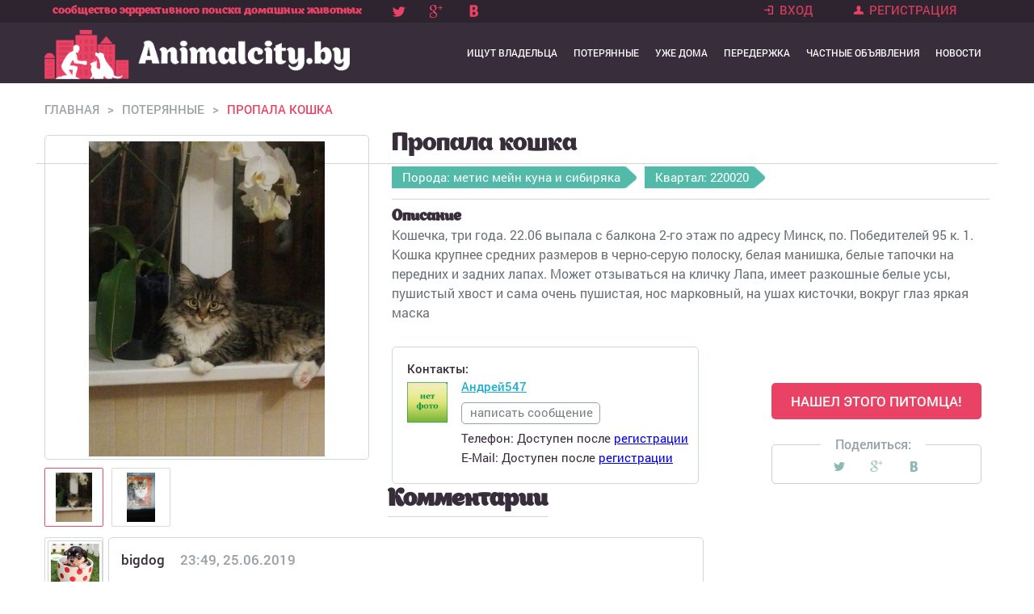

--- FILE ---
content_type: text/html; charset=utf-8
request_url: https://animalcity.by/propala-koshka-21
body_size: 6774
content:
<!DOCTYPE html>
<!--[if IEMobile 7]><html class="iem7"  lang="ru" dir="ltr"><![endif]-->
<!--[if lte IE 6]><html class="lt-ie9 lt-ie8 lt-ie7"  lang="ru" dir="ltr"><![endif]-->
<!--[if (IE 7)&(!IEMobile)]><html class="lt-ie9 lt-ie8"  lang="ru" dir="ltr"><![endif]-->
<!--[if IE 8]><html class="lt-ie9"  lang="ru" dir="ltr"><![endif]-->
<!--[if (gte IE 9)|(gt IEMobile 7)]><!--><html  lang="ru" dir="ltr" prefix="og: http://ogp.me/ns# article: http://ogp.me/ns/article# book: http://ogp.me/ns/book# profile: http://ogp.me/ns/profile# video: http://ogp.me/ns/video# product: http://ogp.me/ns/product# content: http://purl.org/rss/1.0/modules/content/ dc: http://purl.org/dc/terms/ foaf: http://xmlns.com/foaf/0.1/ rdfs: http://www.w3.org/2000/01/rdf-schema# sioc: http://rdfs.org/sioc/ns# sioct: http://rdfs.org/sioc/types# skos: http://www.w3.org/2004/02/skos/core# xsd: http://www.w3.org/2001/XMLSchema#"><!--<![endif]-->

<head>
    <!-- Global Site Tag (gtag.js) - Google Analytics -->
  <script async src="https://www.googletagmanager.com/gtag/js?id=UA-107143187-1"></script>
  <script>
    window.dataLayer = window.dataLayer || [];
    function gtag(){dataLayer.push(arguments)};
    gtag('js', new Date());

    gtag('config', 'UA-107143187-1');
  </script>
  <link href="/sites/all/themes/animals/images/apple-touch-icon.png" rel="apple-touch-icon" />
<!--   <link href="/sites/all/themes/animals/images/apple-touch-icon-152x152.png" rel="apple-touch-icon" sizes="152x152" />
  <link href="/sites/all/themes/animals/images/apple-touch-icon-167x167.png" rel="apple-touch-icon" sizes="167x167" />
  <link href="/sites/all/themes/animals/images/apple-touch-icon-180x180.png" rel="apple-touch-icon" sizes="180x180" /> -->
  <link href="/sites/all/themes/animals/images/icon-hires.png" rel="icon" sizes="192x192" />
  <link href="/sites/all/themes/animals/images/icon-normal.png" rel="icon" sizes="128x128" />
  <meta charset="utf-8" />
<link rel="shortcut icon" href="https://animalcity.by/sites/default/files/favicon2.ico" type="image/vnd.microsoft.icon" />
<meta name="description" content="Кошечка, три года. 22.06 выпала с балкона 2-го этаж по адресу Минск, по. Победителей 95 к. 1. Кошка крупнее средних размеров в черно-серую полоску, белая манишка, белые тапочки на передних и задних лапах. Может отзываться на кличку Лапа, имеет разкошные белые усы, пушистый хвост и сама очень пушистая, нос марковный, на ушах кисточки, вокруг глаз яркая маска" />
<meta property="og:image" content="https://animalcity.by/sites/default/files/styles/animal/public/img_20170617_012854.jpg?itok=Mk7cMoj7" />
<link rel="canonical" href="https://animalcity.by/propala-koshka-21" />
<meta property="og:site_name" content="Animalcity.by" />
<meta property="og:type" content="article" />
<meta property="og:url" content="https://animalcity.by/propala-koshka-21" />
<meta property="og:title" content="Пропала кошка" />
<meta itemprop="name" content="Пропала кошка" />
<meta itemprop="description" content="Кошечка, три года. 22.06 выпала с балкона 2-го этаж по адресу Минск, по. Победителей 95 к. 1. Кошка крупнее средних размеров в черно-серую полоску, белая манишка, белые тапочки на передних и задних лапах. Может отзываться на кличку Лапа, имеет разкошные белые усы, пушистый хвост и сама очень пушистая, нос марковный, на ушах кисточки, вокруг глаз яркая маска" />
  <title>Пропала кошка | Объявление 9966</title>
      <meta name="MobileOptimized" content="width">
    <meta name="HandheldFriendly" content="true">
    <meta name="viewport" content="width=device-width">
    <meta http-equiv="cleartype" content="on">

  <style>
@import url("https://animalcity.by/modules/system/system.base.css?rzqxxu");
</style>
<style>
@import url("https://animalcity.by/modules/comment/comment.css?rzqxxu");
@import url("https://animalcity.by/modules/field/theme/field.css?rzqxxu");
@import url("https://animalcity.by/modules/node/node.css?rzqxxu");
@import url("https://animalcity.by/modules/search/search.css?rzqxxu");
@import url("https://animalcity.by/modules/user/user.css?rzqxxu");
@import url("https://animalcity.by/sites/all/modules/views/css/views.css?rzqxxu");
</style>
<style>
@import url("https://animalcity.by/sites/all/modules/ctools/css/ctools.css?rzqxxu");
</style>
<style>
@import url("https://animalcity.by/sites/all/themes/animals/css/styles.css?rzqxxu");
@import url("https://animalcity.by/sites/all/themes/animals/css/mobile.css?rzqxxu");
</style>
  <script src="https://animalcity.by/sites/all/modules/jquery_update/replace/jquery/1.10/jquery.min.js?v=1.10.2"></script>
<script src="https://animalcity.by/misc/jquery-extend-3.4.0.js?v=1.10.2"></script>
<script src="https://animalcity.by/misc/jquery-html-prefilter-3.5.0-backport.js?v=1.10.2"></script>
<script src="https://animalcity.by/misc/jquery.once.js?v=1.2"></script>
<script src="https://animalcity.by/misc/drupal.js?rzqxxu"></script>
<script src="https://animalcity.by/sites/all/modules/jquery_update/replace/ui/external/jquery.cookie.js?v=67fb34f6a866c40d0570"></script>
<script src="https://animalcity.by/sites/all/modules/jquery_update/replace/jquery.form/4/jquery.form.min.js?v=4.2.1"></script>
<script src="https://animalcity.by/misc/ajax.js?v=7.92"></script>
<script src="https://animalcity.by/sites/all/modules/jquery_update/js/jquery_update.js?v=0.0.1"></script>
<script src="https://animalcity.by/sites/default/files/languages/ru_25P9MI0GmhwTuj-IhTjHvRhQhhtDVvZ1TrxbTn3IrfQ.js?rzqxxu"></script>
<script src="https://animalcity.by/sites/all/libraries/jquery.selectbox/jquery.selectBox.min.js?rzqxxu"></script>
<script src="https://animalcity.by/sites/all/modules/selectbox/js/selectbox.js?rzqxxu"></script>
<script src="https://animalcity.by/misc/autocomplete.js?v=7.92"></script>
<script src="https://animalcity.by/sites/all/modules/autocomplete_limit/js/autocomplete.limit.js?v=7.92"></script>
<script src="https://animalcity.by/misc/progress.js?v=7.92"></script>
<script src="https://animalcity.by/sites/all/themes/animals/js/script.js?rzqxxu"></script>
<script src="https://animalcity.by/sites/all/themes/animals/js/metrika.js?rzqxxu"></script>
<script src="https://animalcity.by/sites/all/themes/animals/js/bootstrap.min.js?rzqxxu"></script>
<script src="https://animalcity.by/sites/all/themes/animals/js/mobile.js?rzqxxu"></script>
<script>jQuery.extend(Drupal.settings, {"basePath":"\/","pathPrefix":"","setHasJsCookie":0,"autocomplete_limit":{"limit":2},"ajaxPageState":{"theme":"animals","theme_token":"YhWm5LqEpgnLt46noGwG7xejI1RuYUVsWzcmM44keMM","jquery_version":"1.10","js":{"sites\/all\/modules\/jquery_update\/replace\/jquery\/1.10\/jquery.min.js":1,"misc\/jquery-extend-3.4.0.js":1,"misc\/jquery-html-prefilter-3.5.0-backport.js":1,"misc\/jquery.once.js":1,"misc\/drupal.js":1,"sites\/all\/modules\/jquery_update\/replace\/ui\/external\/jquery.cookie.js":1,"sites\/all\/modules\/jquery_update\/replace\/jquery.form\/4\/jquery.form.min.js":1,"misc\/ajax.js":1,"sites\/all\/modules\/jquery_update\/js\/jquery_update.js":1,"public:\/\/languages\/ru_25P9MI0GmhwTuj-IhTjHvRhQhhtDVvZ1TrxbTn3IrfQ.js":1,"sites\/all\/libraries\/jquery.selectbox\/jquery.selectBox.min.js":1,"sites\/all\/modules\/selectbox\/js\/selectbox.js":1,"misc\/autocomplete.js":1,"sites\/all\/modules\/autocomplete_limit\/js\/autocomplete.limit.js":1,"misc\/progress.js":1,"sites\/all\/themes\/animals\/js\/script.js":1,"sites\/all\/themes\/animals\/js\/metrika.js":1,"sites\/all\/themes\/animals\/js\/bootstrap.min.js":1,"sites\/all\/themes\/animals\/js\/mobile.js":1},"css":{"modules\/system\/system.base.css":1,"modules\/system\/system.menus.css":1,"modules\/system\/system.messages.css":1,"modules\/system\/system.theme.css":1,"modules\/comment\/comment.css":1,"modules\/field\/theme\/field.css":1,"modules\/node\/node.css":1,"modules\/search\/search.css":1,"modules\/user\/user.css":1,"sites\/all\/modules\/views\/css\/views.css":1,"sites\/all\/modules\/ctools\/css\/ctools.css":1,"sites\/all\/libraries\/jquery.selectbox\/jquery.selectBox.css":1,"sites\/all\/themes\/animals\/system.menus.css":1,"sites\/all\/themes\/animals\/system.messages.css":1,"sites\/all\/themes\/animals\/system.theme.css":1,"sites\/all\/themes\/animals\/css\/styles.css":1,"sites\/all\/themes\/animals\/css\/mobile.css":1}},"urlIsAjaxTrusted":{"\/propala-koshka-21":true,"\/system\/ajax":true},"ajax":{"edit-found":{"callback":"animal_gotcha_process","method":"replaceWith","wrapper":"newwrapper","progress":{"message":""},"event":"mousedown","keypress":true,"prevent":"click","url":"\/system\/ajax","submit":{"_triggering_element_name":"op","_triggering_element_value":"\u041d\u0410\u0428\u0415\u041b \u042d\u0422\u041e\u0413\u041e \u041f\u0418\u0422\u041e\u041c\u0426\u0410!"}}}});</script>
      <!--[if lt IE 9]>
    <script src="/sites/all/themes/zen/js/html5-respond.js"></script>
    <![endif]-->
  </head>
<body class="html not-front not-logged-in no-sidebars page-node page-node- page-node-9966 node-type-animal section-propala-koshka-21" >
      <p id="skip-link">
      <a href="#main-menu" class="element-invisible element-focusable">Jump to navigation</a>
    </p>
      <div id="page">
  <div class="autocity" style="display: none;"><span class="close_msg_form"></span><form action="/propala-koshka-21" method="post" id="animal-getcity-form" accept-charset="UTF-8"><div><div class="form-item form-type-textfield form-item-u-address">
 <input placeholder="Укажите город" id="usercity" type="text" name="u_address" value="" size="60" maxlength="128" class="form-text form-autocomplete" /><input type="hidden" id="usercity-autocomplete" value="https://animalcity.by/index.php?q=cities/autocomplete" disabled="disabled" class="autocomplete" />
<div class="description">Укажите Ваш город</div>
</div>
<div class="form-item form-type-checkbox form-item-current-city">
 <input class="user_current_city form-checkbox" type="checkbox" id="edit-current-city" name="current_city" value="1" />  <label class="option" for="edit-current-city">Показывать объявления только для выбранного города </label>

</div>
<input id="u_city_form_submit" type="submit" name="op" value="Применить" class="form-submit" /><input type="hidden" name="form_build_id" value="form-CK4CDmCw6dX3DUUs911iDgczccJAvNPHHPIj61K7wUs" />
<input type="hidden" name="form_id" value="animal_getCity_form" />
</div></form></div>  <div class="front_opacity"></div>
  <header class="header" id="header" role="banner">

    <div class="top_header">
      <div class="top_header_content">
                    <div class="header__site-slogan" id="site-slogan">сообщество эффективного поиска домашних животных</div>
                <script type="text/javascript" src="//yastatic.net/share/share.js" charset="utf-8"></script><div class="yashare-auto-init" data-yashareL10n="ru" data-yashareType="none" data-yashareQuickServices="facebook,twitter,gplus,vkontakte"></div>
                         <nav class="header__secondary-menu" id="secondary-menu" role="navigation">
            <ul class="links inline clearfix">
              <li class="menu-211 first">
                <a href="/user">Вход</a>
              </li>
              <li class="menu-222 first">
                <a href="/user/register">Регистрация</a>
              </li>
            </ul>
           </nav>   
              </div>
    </div>
    <div class="header_main">
         
          <!-- <h1 class="header__site-name" id="site-name">
            <a href="/" title="Главная" class="header__site-link" rel="home"><span>Animalcity.by</span></a>
          </h1> -->
        
      <a href="/" title="Главная" rel="home" class="header__logo" id="logo"><img src="/sites/all/themes/animals/images/logo_animal.png" alt="Главная" class="header__logo-image" /></a>
   
    <div id="navigation">

              <nav id="main-menu" role="navigation" tabindex="-1">
          <h2 class="element-invisible">Главное меню</h2><ul class="links inline clearfix"><li class="menu-690 first"><a href="/animals" title="">Ищут владельца</a></li>
<li class="menu-692"><a href="/lost" title="">Потерянные</a></li>
<li class="menu-691"><a href="/athome" title="Уже дома">Уже дома</a></li>
<li class="menu-341"><a href="/overexposure" title="">Передержка</a></li>
<li class="menu-610"><a href="/market" title="">Частные объявления</a></li>
<li class="menu-344 last"><a href="/news" title="">Новости</a></li>
</ul>        </nav>
      
      
    </div>
    </div>

      </header>
 
  <div id="main">

    <div id="content" class="column" role="main">
            <div class="breadcrumb"><li><a href="/" title="Главная страница">Главная</a><span class="gray">></span></li><li><a href="/lost" title="Потерянные">Потерянные</a><span class="gray">></span></li><li class="act_nav">Пропала кошка</li></div>      <a id="main-content"></a>
                    <h1 class="page__title title" id="page-title">Пропала кошка</h1>
                                          

<article class="node-9966 node node-animal view-mode-full clearfix" about="/propala-koshka-21" typeof="sioc:Item foaf:Document">
     <div class="animal_content">
   <div class="product_images">
    <div class="big_image">
      <img onload = "img_load()" src=https://animalcity.by/sites/default/files/styles/animal/public/img_20170617_012854.jpg?itok=Mk7cMoj7 alt="Пропала кошка" title="Пропала кошка">   </div>
   <div id="image_wrapper" class="ImgWrap">
       <img alt="Подождите, изображение загружается..." title="Подождите, изображение загружается..." src="/sites/all/themes/animals/images/loading.gif" />
   </div>
   <div class="small_image">
    <a class="active animal_img" href="#"><img class="image" src="https://animalcity.by/sites/default/files/styles/animal/public/img_20170617_012854.jpg?itok=Mk7cMoj7" alt="Пропала кошка, фото 1" title="Пропала кошка, фото 1"></a><a class=" animal_img" href="#"><img class="image" src="https://animalcity.by/sites/default/files/styles/animal/public/img-a4fcb31a4ad4899e726a89a99cb0a487-v.jpg?itok=SU_lHUlv" alt="Пропала кошка, фото 2" title="Пропала кошка, фото 2"></a>   </div>
  </div>
   <div class="product_discription">
    <div class="product-title"><span>Пропала кошка</span></div>
    <div class="meta_content">
            <span>Порода: метис мейн куна и сибиряка</span><span class="open_reg">Квартал: 220020<div><span class="open_st">г МИНСК, Золотая улица, переулок<br>г МИНСК, Озерный переулок<br>г МИНСК, Крупецкая улица<br>г МИНСК, Соловьиный переулок<br>г МИНСК, Мястровская улица все<br>г МИНСК, Покровский переулок<br>г МИНСК, Семковский переулок<br>г МИНСК, Дрозды проезд все<br>г МИНСК, Вербная улица<br>г МИНСК, Ратомская улица все<br>г МИНСК, Княгинская улица все<br>г МИНСК, Ильянская улица все<br>г МИНСК, Семковская улица<br>г МИНСК, Камайская улица все<br>г МИНСК, Орловская улица 86-к<br>г МИНСК, Радужная улица<br>г МИНСК, Агатовый переулок<br>г МИНСК, Глинище проезд<br>г МИНСК, Речная улица<br>г МИНСК, Победителей проспект 16-к, 71-к<br>г МИНСК, Мядельская улица<br>г МИНСК, Тихая улица, переулок<br>г МИНСК, Пионерская улица<br>г МИНСК, Вилейская улица<br>г МИНСК, Баторинская улица, переулок<br>г МИНСК, Крупцы улица<br>г МИНСК, Покровская улица<br>г МИНСК, Радужный жилищный комплекс<br>г МИНСК, Нарочанская улица<br>г МИНСК, Украинки улица<br>г МИНСК, Изумрудный пер.<br>г МИНСК, Запрудная улица<br>г МИНСК, Тимирязева улица 75-129, 80-к<br>г МИНСК, Ржавецкая улица, переулок<br>г МИНСК, Веснинка улица, переулок, проезд<br>г МИНСК, Дрозды, жилой городок<br>г МИНСК, Даровская улица, переулок<br>г МИНСК, Покровский переулок</span></div></span>
    </div>
    <div class="p_discription"><h3>Описание</h3>
      Кошечка, три года. 22.06 выпала с балкона 2-го этаж по адресу Минск, по. Победителей 95 к. 1. Кошка крупнее средних размеров в черно-серую полоску, белая манишка, белые тапочки на передних и задних лапах. Может отзываться на кличку Лапа, имеет разкошные белые усы, пушистый хвост и сама очень пушистая, нос марковный, на ушах кисточки, вокруг глаз яркая маска    </div>
    <div class="contact_information">
      <div class="left_contact">
        <span class="contact_title">Контакты:</span>
        <div class="user_image">
          <div class="open_user_animals">
    <div class="u_else_info">
    </div>
    <div class="u_animal">
    <h2>Мои питомцы:</h2><span><img src="https://animalcity.by/sites/default/files/styles/animal/public/default_images/zaglushka2_0.jpg?itok=bDOIg_pH" title ="Не указано" alt ="Не указано" ></span></div></div>  <span class="user-picture">
    <a href="/users/andrey547" title="Информация о пользователе."><img typeof="foaf:Image" src="https://animalcity.by/sites/all/themes/animals/images/no-photo.jpg" alt="Аватар пользователя Андрей547" title="Аватар пользователя Андрей547" /></a>  </span>
        </div>
        <div class="user_information">
          <div class="user_status">
            <span class="user_name">
              <a href="/users/andrey547" title="Профиль пользователя - Андрей547">
                Андрей547              </a>
            </span>
            <span class="user_status">
             
            </span>
          </div>
          <a class="write_message" href="#" title="Написать сообщение">написать сообщение</a>
          <span class="user_phone">Телефон:
            <span>Доступен после <a href="/user/register" title="Зарегистрироваться">регистрации</a></span>          </span>
          <!-- <span class="user_city">Город: Боровляны</span> -->
          <span class="user_email">E-Mail: 
            <span>Доступен после <a href="/user/register" title="Зарегистрироваться">регистрации</a></span>          </span>
        </div>
      </div>
      <div class="right_btn" >
          <!-- <a href="#" title="Нашел этого питомца">Нашел этого питомца!</a> -->
          <form action="/propala-koshka-21" method="post" id="animal-gotcha-form" accept-charset="UTF-8"><div><input type="submit" id="edit-found" name="op" value="НАШЕЛ ЭТОГО ПИТОМЦА!" class="form-submit" /><input type="hidden" name="hidden-nid" value="11477" />
<input type="hidden" name="form_build_id" value="form-UynWgMo-oPya-6iuNkzDiAELXjtNduPba8P0rGQJ8Uc" />
<input type="hidden" name="form_id" value="animal_gotcha_form" />
</div></form><div id="newwrapper"></div>          <div id="social_animal">
            <span>Поделиться:</span>
            <script type="text/javascript" src="//yastatic.net/share/share.js" charset="utf-8"></script>
            <div class="yashare-auto-init" data-yashareL10n="ru" data-yashareType="none" data-yashareQuickServices="facebook,twitter,gplus,vkontakte"></div>
          </div>
          <form action="/propala-koshka-21" method="post" id="animal-manager-form" accept-charset="UTF-8"><div><input type="hidden" name="form_build_id" value="form-Vw0zFzUSx1596RFDfFY092ZmQj0v_RmqcNLqpqldx5c" />
<input type="hidden" name="form_id" value="animal_manager_form" />
</div></form>      </div>
    </div>
   </div>
 </div>
 <div class="message_block"><span class="close_msg_form"></span></div></article>


  <div id="comments" class="comment-wrapper comment-wrapper-nid-9966">
          <h2 class="title">Комментарии</h2>
          
  <a id="comment-1812"></a>
<div class="comment ajax-comment-wrapper comment-wrapper-1812 first last odd clearfix" about="/comment/1812#comment-1812" typeof="sioc:Post sioct:Comment">
  
 

  <div class="content">
        <div class="comment">
      <div class="user_avatar comm small_image">
            <span class="user-picture">
    <a href="/users/bigdog" title="Информация о пользователе."><img typeof="foaf:Image" src="https://animalcity.by/sites/default/files/styles/thumbnail/public/pictures/picture-1-1432137291.jpg?itok=iBWQ2Lel" width="100" height="100" alt="Аватар пользователя bigdog" title="Аватар пользователя bigdog" /></a>  </span>
<div class="open_user_animals">
    <div class="u_else_info">
    </div>
    <div class="u_animal">
    <h2>Мои питомцы:</h2><span><img src="https://animalcity.by/sites/default/files/styles/animal/public/logo_social.jpg?itok=X2-yoO-A" title ="тест" alt ="тест" ></span></div></div>      </div>
      <div class="comm_content comm">
        <div class="head_comm">
          <span class="comm user_name_comm"><span rel="sioc:has_creator"><a href="/users/bigdog" title="Информация о пользователе." class="username" xml:lang="" about="/users/bigdog" typeof="sioc:UserAccount" property="foaf:name" datatype="">bigdog</a></span></span>
          <span class="comm date_created">23:49, 25.06.2019</span>
        </div>
        <div class="main_comm">
          <span rel="sioc:reply_of" resource="/propala-koshka-21" class="rdf-meta element-hidden"></span><div class="field field-name-comment-body field-type-text-long field-label-hidden"><div class="field-items"><div class="field-item even" property="content:encoded"><!DOCTYPE html PUBLIC "-//W3C//DTD HTML 4.0 Transitional//EN" "http://www.w3.org/TR/REC-html40/loose.dtd">
<html>
<head><meta http-equiv="Content-Type" content="text/html; charset=utf-8"></head>
<body><p>произведена рассылка по 220020</p></body>
</html>
</div></div></div>        </div>
        <div class="answer_comm">
                    <ul class="links inline"><li class="comment_forbidden first last"><span><a href="/user/login?destination=node/9966%23comment-form">Войдите</a> или <a href="/user/register?destination=node/9966%23comment-form">зарегистрируйтесь</a>, чтобы отправлять комментарии</span></li>
</ul>        </div>
      </div>
    </div>
      </div>
</div>

  </div>
          </div>
    
      </div>
</div>

  <footer id="footer" class="region region-footer">
    <div id="block-block-1" class="block block-block first last odd">

      
  <div class="footer-menu">
<ul>
<li><a href="/animals">Ищу владельца</a></li>
<li><a href="/animals">Потерянные</a></li>
<li><a href="/athome">Уже дома</a></li>
<li><a href="/adresniki-s-unikalnym-nomerom-pitomca">Адресники</a></li>
<li><a href="/informacionnye-partnery">Информационные партнеры</a></li>
<li><a href="/overexposure">Передержка</a></li>
<li><a href="/market">Частные объявления</a></li>
<li><a href="/news">Новости</a></li>
</ul>
</div>
<div class="social_block">
<span class="soc_text">Присоединитесь к Animalcity </span>
<div class="left">
<div>
<div class="right">
</div>
</div>
</div>
<div class="clear"></div>
<div class="footer-res"><span>© animalcity.by 2015 – 2025 All Rights Reserved</span></div>
</div>
</div>
  </footer>
  </body>
</html>


--- FILE ---
content_type: text/css
request_url: https://animalcity.by/sites/all/themes/animals/css/styles.css?rzqxxu
body_size: 14298
content:
/**
 * @file
 * Styles are organized using the SMACSS technique. @see http://smacss.com/book/
 *
 * When you turn on CSS aggregation at admin/config/development/performance, all
 * of these @include files will be combined into a single file.
 */
@import "normalize.css";

/* Layout rules */
@import "layouts/responsive.css";

/* Component (SMACSS module) rules */
@import "components/misc.css";
/* Optionally, add your own components here. */
@import "print.css";

/* SMACSS theme rules */
/* @import "theme-A.css"; */
/* @import "theme-B.css"; */
@font-face {
    font-family: 'appetite';
    src: url('fonts/appetite.eot?') format('eot'), 
         url('fonts/appetite.woff') format('woff'), 
         url('fonts/appetite.ttf')  format('truetype'),
         url('fonts/appetite.svg#svgFontName') format('svg');
}
@font-face {
    font-family: 'aquarion';
    src: url('fonts/Aquarion.eot?') format('eot'), 
         url('fonts/Aquarion.woff') format('woff'), 
         url('fonts/Aquarion.ttf')  format('truetype'),
         url('fonts/Aquarion.svg#svgFontName') format('svg');
}
@font-face {
    font-family: 'roboto';
    src: url('fonts/Roboto-Medium.eot?') format('eot'), 
         url('fonts/Roboto-Medium.woff') format('woff'), 
         url('fonts/Roboto-Medium.ttf')  format('truetype'),
         url('fonts/Roboto-Medium.svg#svgFontName') format('svg');
    }    
@font-face {
    font-family: 'roboto-regular';
    src: url('fonts/Roboto-Regular.eot?') format('eot'), 
         url('fonts/Roboto-Regular.woff') format('woff'), 
         url('fonts/Roboto-Regular.ttf')  format('truetype'),
         url('fonts/Roboto-Regular.svg#svgFontName') format('svg');
    }     
.clear{
	clear: both;
}
html{
	height: 100%;
    min-height: 100%;
    font-family: roboto;
}
body{
	height: 100%;
    min-height: 100%;
}
.breadcrumb li:first-child a{
	padding-left: 0;
}
.breadcrumb a, .breadcrumb{
    color: #9ca1a4;
    font-family: roboto;
    font-size: 15px;
    text-transform: uppercase;
    padding-left: 10px;
    padding-right: 10px;
    text-decoration: none;
} 
.breadcrumb a:hover{
	text-decoration: none;
}
#content .breadcrumb .act_nav {
    color: #ea4264;
    padding-left: 10px;
}
.view-id-interesting_news{
    padding-top: 20px;
    /*display: none;*/
}
.field-type-multifield .selectBox{
	width: 250px !important;
}
 #edit-field-ads-type .selectBox, #news-node-form .selectBox, .node-ads-form .selectBox{
	width: 255px !important;
}
#user-register-form .field-type-taxonomy-term-reference.field-name-field-indexdata.field-widget-taxonomy-autocomplete.form-wrapper{
	float: none;
	margin-right: 0;
}
#user-register-form .field-type-text.field-name-field-mobnum.field-widget-text-textfield.form-wrapper{
	float: none;
}
.field-type-taxonomy-term-reference.field-name-field-indexdata.field-widget-taxonomy-autocomplete.form-wrapper {
    float: left;
    margin-right: 325px;
    margin-top: 10px;
    margin-bottom: 15px;
}
.field-type-text.field-name-field-mobnum.field-widget-text-textfield.form-wrapper {
    float: left;
    margin-top: 10px;
    margin-bottom: 15px;
}
.field-type-text.field-name-field-mobnum.field-widget-text-textfield.form-wrapper .form-item{
    margin-top: 0;
}
.field-type-text.field-name-field-mobnum.field-widget-text-textfield.form-wrapper input[type="text"]{
	width: 236px;
}
.selectBox-dropdown-menu:before, .selectBox-dropdown-menu:after {
    content: "";
    position: absolute;
}
.selectBox-dropdown-menu:before {
    border-bottom: 10px solid #99a1a8;
    border-left: 10px solid rgba(113, 101, 58, 0);
    border-right: 10px solid rgba(113, 101, 58, 0);
    right: 11px;
    top: -10px;
}
.add_left_block .form-item{
	margin: 0;
}
.selectBox-dropdown-menu:after {
    border-bottom: 10px solid #fff;
    border-left: 10px solid rgba(255, 241, 190, 0);
    border-right: 10px solid rgba(255, 241, 190, 0);
    right: 11px;
    top: -8px;
}
.selectBox-dropdown-menu{
	background-color: #fff;
    border: 1px solid #99a1a8;
    border-radius: 5px;
    list-style: outside none none;
    margin: 13px 0 0;
    padding: 0;
    position: absolute;
}
.selectBox-dropdown-menu li{
	text-indent: 10px;
	padding-left: 2px;
	padding-right: 2px;
	line-height: 38px;
	cursor: pointer;
}  
.selectBox-dropdown-menu li a{
	width: 100%;
	display: block;
}
.selectBox-dropdown-menu li:hover{
	background: #26b8a1;
	margin-right: 2px;
	margin-left: 2px;
	border-radius: 5px;
	color: #fff;
} 
.selectBox-dropdown-menu li:first-child{
	margin-top: 2px;
}
.selectBox-dropdown-menu li:last-child{
	margin-bottom: 2px;
}
#page{
	clear: both;
    display: table;
    margin: 0;
    min-height: 100%;
    overflow: hidden;
    padding: 0;
    position: relative;
    height: 100%;
    min-width: 100%;
    width: 100%;
}
#header{
	background: #382d3b;
	padding: 0;
	display: table;
	width: 100%;
}
.header__logo {
    display: table;
    line-height: 75px;
    text-align: center;
    width: 378px;
}
.header__logo-image {
    line-height: 75px;
    vertical-align: middle;
    height: 61px;
    width: 378px;
}
.top_header{
	background: #2d242f;
	display: table;
	width: 100%;
	color: #ea4264;
}
.top_header_content, .header_main{
    display: block;
    margin: 0 auto;
    width: 1170px;
}
#site-slogan{
	float: left;
    font-family: appetite;
    font-size: 14px;
    line-height: 28px;
    padding-left: 10px;
}
#site-name{
	float: left;
    font-family: appetite;
    margin-bottom: 15px;
    margin-top: 10px;
}
#site-name a{
	color: white;
	text-decoration: none;
	padding-left: 10px;
}
#navigation{
	float: right;
}
#navigation a{
	color: white;
    display: block;
    font-family: roboto;
    font-size: 12px;
    line-height: 75px;
    padding-left: 10px;
    padding-right: 10px;
    text-decoration: none;
    text-transform: uppercase;
}
#navigation a:hover{
	color: #382d3b;
}
#navigation li:hover{
	background: #ea4264;
}
#header .yashare-auto-init {
    float: left;
    margin-left: 32px;
}
#header .top_header .b-share-icon_facebook{
	background: url("../images/fb.png");
	background-position: center;
	background-repeat: no-repeat;
}
#header .top_header .b-share-icon_twitter{
	background: url("../images/tw.png");
	background-position: center;
	background-repeat: no-repeat;
}
#header .top_header .b-share-icon_gplus{
	background: url("../images/gp.png");
	background-position: center;
	background-repeat: no-repeat;
}
#header .top_header .b-share-icon_vkontakte{
	background: url("../images/vk.png");
	background-position: center;
	background-repeat: no-repeat;
}
   #main {
    margin-top: 0;
    position: relative;
    margin-bottom: 260px;
  }
.b-share__handle{
	margin-right: 25px;
}
.b-share__handle:last-child{
	margin-right: 0;
}
#secondary-menu{
	float: right;
	margin-right: 25px;
}
#secondary-menu a{
	color: #ce3d5b;
	padding-left: 20px;
	font-size: 15px;
	font-family: roboto;
	text-decoration: none;
	text-transform: uppercase;
}
#secondary-menu a:hover{
	text-decoration: underline;
}
#main-menu li.active{
	background: #ea4264;
}
#main-menu a.active{
	color: #382d3b;
}
.menu-2 a{
	background: url("../images/reg.png");
	margin-right: 30px;
	background-position: left center;
	background-repeat: no-repeat;
}
.menu-15 a{
	background: url("../images/log_in.png");
	background-position: left center;
	background-repeat: no-repeat;
}
.menu-211 a{
	background: url("../images/log_in.png");
	margin-right: 30px;
	background-position: left center;
	background-repeat: no-repeat;
}
.menu-222 a{
	background: url("../images/reg.png");
	background-position: left center;
	background-repeat: no-repeat;
}
#content{

}
#footer{
	background: none repeat scroll 0 0 #382d3b;
    display: table;
    margin-top: -243px;
    padding: 0;
    position: relative;
    width: 100%;
}
.footer-menu{
	display: table;
    margin: 45px auto 25px;
    width: 1170px;
}
#footer ul{
list-style: outside none none;
    margin: 0 auto;
    padding: 0;
    /*width: 900px;*/
}
#footer li{
	float: left;
	margin-right: 35px;
}
#footer li:last-child{
	margin-right: 0;
}
#footer a{
	color: white;
	font-size: 15px;
	font-family: aquarion;
	text-transform: uppercase;
	text-decoration: none;
}
#footer a:hover{
	text-decoration: underline;
}
.footer-res{
	display: table;
	width: 100%;
	padding-bottom: 20px;
}
#footer span{
	color: white;
    display: block;
    font-family: roboto;
    font-size: 15px;
    margin: 0 auto;
    text-align: center;
    text-transform: uppercase;
    width: 1170px;
}
#footer .b-share a{
	display: inline-block;
	width: 38px;
	height: 38px;
	float: none;
}
#footer .yashare-auto-init{
	margin-bottom: 15px;
}
#footer .b-share{
	width: 1170px;
	margin: 0 auto;
	text-align: center;
}
#footer .b-share span{
	width: 38px;
	height: 38px;
}
#footer .b-share-icon_facebook{
	background: url("../images/f-fb.png");
	background-position: center;
	background-repeat: no-repeat;
}
#footer .b-share-icon_twitter{
	background: url("../images/f-tw.png");
	background-position: center;
	background-repeat: no-repeat;
}
#footer .b-share-icon_gplus{
	background: url("../images/f-gp.png");
	background-position: center;
	background-repeat: no-repeat;
}
#footer .b-share-icon_vkontakte{
	background: url("../images/f-vk.png");
	background-position: center;
	background-repeat: no-repeat;
}
#first-time, .front #page-title{
	display: none;
}
#block-views-founded-block-1, #block-views-news-front-block-1, .view-display-id-page_1, .view-taxonomy-term, .view-id-interesting_news{
	width: 1170px;
	margin: 0 auto;
	position: relative;
}
.view-overexposure .add_content {
    bottom: 47px;
    position: absolute;
    right: 273px;
}
.view-ads .add_content {
    bottom: 47px;
    position: absolute;
    right: 20px;
}
.add_content_bk{
    float: right;
}
.view-overexposure .add_content a, .view-ads .add_content a, .add_content_bk a{
	background: none repeat scroll 0 0 #ea4264;
    border: medium none;
    border-radius: 5px;
    color: white;
    font-family: roboto-regular;
    font-size: 15px;
    height: 40px;
    padding: 9px 50px 10px;
    text-decoration: none;
    text-indent: 0;
    text-transform: uppercase;
    width: 210px;
}
#block-views-news-front-block-1{
	margin-bottom: 30px;
}
#block-views-news-front-block-1 .views-row, .view-interesting-news .views-row{
	float: left;
    width: 375px;
    margin-right: 15px;
    position: relative;
}
#block-views-news-front-block-1 .views-row-3, #block-views-news-front-block-1 .views-row-6{
	margin-right: 0;
}
#block-views-founded-block-1 .views-row, .view-display-id-page_1 .views-row, .view-taxonomy-term .views-row{
	float: left;
    width: 570px;
}
#block-views-founded-block-1 .views-row-odd, .view-display-id-page_1 .views-row-odd, .view-taxonomy-term .views-row-odd{
	margin-right: 20px;
}
#block-views-founded-block-1 .views-row-5 .found_animal, #block-views-founded-block-1 .views-row-6 .found_animal{
	border-bottom: none;
}
#block-views-news-front-block-1 .views-row-1, #block-views-news-front-block-1 .views-row-2, #block-views-news-front-block-1 .views-row-3{
	padding-bottom: 10px;
	border-bottom: 1px solid #cdd7d6;
}
#block-views-news-front-block-1 .views-row-4, #block-views-news-front-block-1 .views-row-5,  #block-views-news-front-block-1 .views-row-6{
	padding-top: 15px;
}
#block-views-news-front-block-1 .views-row-1, #block-views-news-front-block-1 .views-row-4{
	padding-left: 10px;
}
#block-views-news-front-block-1 .views-row-1 .pablish_day, #block-views-news-front-block-1 .views-row-2 .pablish_day,  #block-views-news-front-block-1 .views-row-3 .pablish_day, #block-views-news-front-block-1 .comment_count{
	bottom: 13px;
}
#block-views-news-front-block-1 .views-row-4 .pablish_day, #block-views-news-front-block-1 .views-row-5 .pablish_day,
#block-views-news-front-block-1 .views-row-6 .pablish_day{
	bottom: 4px;
}
.hear_founded img{
	vertical-align: middle;
}
.hear_founded{
	text-align: center;
	font-family: appetite;
	font-size: 30px;
	color: #382d3b;
	margin-bottom: 25px;
}
.hear_founded span{
	 border-bottom: 1px solid #cdd7d6;
    margin-left: 10px;
    margin-right: 10px;
}
#block-views-founded-block-1 .found_animal, .view-display-id-page_1 .found_animal, .view-taxonomy-term .found_animal{
	border-bottom: 1px solid #cdd7d6;
    display: table;
    padding-bottom: 5px;
    position: relative;
    width: 570px;
    padding-top: 10px;
        padding-left: 10px;
}
.found_animal .found_left{
	float: left;
}
.found_animal .found_left img{
	width: 100px;
	height: 100px;
	border-radius: 10px;
}
.found_animal .found_right{
	float: right;
	width: 450px;
}
#block-views-news-front-block-1 .found_animal .found_right, .view-interesting-news .found_animal .found_right{
	float: right;
	width: 260px;
}
.form-item textarea.error{
	border: 1px solid #c00;
    border-radius: 10px;
    padding: 10px;
}
.found_title a{
	font-family: roboto;
    font-size: 17px;
    color: #382d3b;
    text-decoration: none;
    display: block;
    line-height: 19px;
}
.found_title a:hover{
	text-decoration: underline;
}
.animal_text{
	font-family: roboto-regular;
	font-size: 15px;
	color: #767b7f;
}
.animal_text .bold{
	font-weight: normal;
}
.animal_text p{
	padding: 0;
	margin: 0;
	line-height: 20px;
}
.pablish_day {
    color: #ea4264;
    font-family: roboto;
    font-size: 15px;
    position: absolute;
    bottom: 7px;
}
.found_animal .animal_type {
    bottom: 7px;
    position: absolute;
    right: 0;
    text-transform: lowercase;
    color: #ea4264;
    font-family: roboto;
    font-size: 15px;
}
.italy{
    font-style: italic;
}
.bold{
	font-weight: bold;
}
.size20{
    font-size: 20px;
}
.black{
    color: black;
}
.m-t0{
    margin-top: 0px;
}
.center{
	text-align: center;
	width: 100%;
	display: block;
}
.indent20 {
	text-indent: 20px;
}
#page-title{
	display: none;
}
.privatemsg-list-subject {
    min-width: 45%;
}
.privatemsg-list-date{
	width: 15%;
}
table.privatemsg-list{
	width: 100%;
}
table.privatemsg-list a{
	color: #382d3b;
    font-family: roboto;
    font-size: 15px;
    padding-left: 10px;
    padding-right: 10px;
}
table.privatemsg-list th input, table.privatemsg-list th a{
	/*color: #382d3b;*/
    color: black;
    font-family: roboto;
    font-size: 16px;
    padding-left: 10px;
    padding-right: 10px;
}
table.privatemsg-list th img{
	margin-left: 5px;
}
.privatemsg-list .form-field-type-image tr.even, .privatemsg-list tr.odd{
	border: none;
}
.found_animal .comment_count {
    background: url("../images/comment.png") no-repeat scroll left 5px rgba(0, 0, 0, 0);
    position: absolute;
    right: 0;
    bottom: 7px;
    font-family: roboto;
    font-size: 15px;
    padding-left: 20px;
    display: table;
}
.comment_count > span {
    display: block;
}
.found_animal .animal_event {
	color: #ea4264;
    font-family: roboto;
    font-size: 15px;
    bottom: 7px;
    position: absolute;
    right: 150px;
    text-transform: lowercase;
}
.found_footer{
	text-align: center;
	padding: 12px 30px 10px;
	margin-top: 15px;
}
.found_footer a{
	font-family: roboto-regular;
	font-size: 15px;
	color: #fff;
	text-transform: uppercase;
	text-decoration: none;
	background: #ea4264;
	padding: 12px 30px 10px;
	border-radius: 10px;
}
.found_footer a:visited{
	color: #fff;
}
.found_footer a:hover, #search-btn:hover, #user-register-form #edit-submit:hover, #edit-submit-search:hover,
 #main #edit-field-photos-und-0-upload-button:hover, #main #edit-field-photos-und-0-remove-button:hover,
 #main #edit-submit:hover, #ads-node-form input[type="submit"]:hover, #edit-delete:hover{
	background: #f72852;
}
#block-views-about-block-1 .view-id-about{
	background: url("../images/bottom.png") repeat-x scroll center bottom rgba(0, 0, 0, 0);
    padding-bottom: 13px;
}
#block-views-about-block-1{
	background: url("../images/top.png");
	background-repeat: repeat-x;
	padding-top: 13px;
	margin-top: 25px;
	display: table;
	width: 100%;
}
#block-views-about-block-1 .view-content{
	background: #c9e8ef;
	min-height: 505px;
}
#block-views-about-block-1 .hear_founded{
	padding-top: 20px;
}
#block-views-about-block-1 .view-content .about{
	width: 1170px;
	margin: 0 auto;
}
.about_left {
    float: left;
    width: 765px;
    padding-left: 10px;
}
.about #block-block-2 h3{
	font-family: roboto;
	font-size: 17px;
	color: #382d3b;
	margin: 0;
}
.about #block-block-2 p{
	color: #53585c;
	font-family: roboto-regular;
	font-size: 15px;
	line-height: 20px;
	margin-top: 5px;
}
.about_right {
    float: right;
    width: 375px;
    text-align: right;
    margin-top: 3px;
}
.about_right a{
    color: #382d3b;
    display: block;
    font-family: roboto;
    font-size: 16px;
    line-height: 13px;
    padding-bottom: 10px;
    text-decoration: none;
}
.about_right a:hover{
	text-decoration: underline;
}
#block-views-exp-search-page-1, .page404 #views-exposed-form-search-page-1 {
    background: none repeat scroll 0 0 #ce3d5b;
    display: block;
    margin: 0 auto;
    width: 1170px;
    padding-top: 15px;
    padding-bottom: 20px;
    border-radius: 0 0 10px 10px;
    margin-bottom: 30px;
    position: relative;
}
#block-views-exp-search-page-1 .description, .page404 #views-exposed-form-search-page-1 .description {
	display: none;
}
.quicktabs-tabs li{
	width: 100%;
	display: inline-block !important;
}
#content .quicktabs-tabs li:before{
	content: " ";
}
.quicktabs-tabs a{
	color: #382d3b;
    font-family: appetite;
    font-size: 19px;
    font-weight: normal;
}
.quicktabs-tabs .active a{
	color: #ea4264;
	text-decoration: none;
}
ul.quicktabs-tabs{
	margin-top: 30px;
	list-style: none;
}
.views-exposed-widget.views-widget-filter-field_newindex_value.input-text{
	margin-right: 0;
    padding-right: 7px;
    width: 390px;
}
.views-exposed-widget.views-widget-filter-field_newindex_value.input-text .form-text.form-autocomplete {
    width: 390px;
}
#search-form, #block-views-exp-search-page-1{
	display: table;
	position: relative;
}
.input-text:first-child{
	margin-left: 20px;
}
.input-text{
	float: left;
	margin-right: 10px;
	width: 210px;
}
.select-text{
	float: left;
	margin-right: 20px;
	overflow: hidden;
}
.selectBox{
	background: url("../form_images/drop_arrow.png") no-repeat scroll right center #fff;
    border: 1px solid #9aa1a8;
    border-radius: 5px;
    line-height: 38px;
    text-indent: 10px;
    cursor: pointer;
}
.selectBox.selectBox-active{
	background: url("../form_images/drop_arrow_open.png") no-repeat scroll right center #fff;
	border: 1px solid #26b8a1;
}
.select-text{
	-webkit-appearance: none;
	appearance: none;
	-moz-appearance: none;
}
#block-views-exp-search-page-1 .views-submit-button{
	padding: 0;
}
#block-views-exp-search-page-1 #edit-submit-search{
	background: #fff none repeat scroll 0 0;
    color: #ce3d5b;
    font-weight: bold;
    top: 15px;
}
#search-btn, #edit-submit-search, #edit-submit-ads{
	float: left;
	border-radius: 5px;
	width: 210px;
	background: #ea4264;
	color: white;
	height: 40px;
	text-indent: 0;
	text-transform: uppercase;
	font-family: roboto-regular;
	font-size: 15px;
	position: relative;
	top: 28px;
	border: none;
}
.page404 #views-exposed-form-search-page-1 #edit-submit-search {
    background: #fff none repeat scroll 0 0;
    color: #ce3d5b;
    font-weight: bold;
    top: 7px;
}

#u_city_form_submit{
	float: left;
	border-radius: 5px;
	width: 210px;
	background: #ea4264;
	color: white;
	height: 40px;
	text-indent: 0;
	text-transform: uppercase;
	font-family: roboto-regular;
	font-size: 15px;
	position: relative;
	top: 0px;
	border: none;
	margin-left: 95px;
}

#edit-field-species-tid-wrapper .views-widget{
	overflow: hidden;
}
#user-register-form label, #user-login label, #user-pass label{
	font-family: roboto-regular;
	font-size: 18px;
	color: #2d242f;
	padding-bottom: 5px;
}
.search label{
	font-family: roboto-regular;
	font-size: 16px;
	color: white;
	padding-bottom: 6px;
	text-shadow: 1px 1px 1px #000;
}

.search label[for="edit-field-newindex-value"] {
	font-size: 12px;
}
#user-register-form label{
	width: 550px;
}
.search input, .node-animal-form input{
	width: 232px;
	text-indent: 20px;
	border-radius: 5px;
	height: 40px;
    color: black;
	font-family: roboto-regular;
	font-size: 15px;
}
form#animal-node-form.node-form.node-animal-form #second #edit-field-newindex input#edit-field-newindex-und-0-value.text-full.form-text.required.form-autocomplete{	
	width: inherit;
}
.search select{
	width: 227px;
	border-radius: 5px;
	border: none;
	height: 40px;
	color: #99a1a8;
	font-family: roboto-regular;
	font-size: 15px;
	text-indent: 10px;
	-webkit-appearance: none;
	max-width: none;
	background: url("../images/arrow.png") no-repeat scroll 180px center white;
	background-color: white;

}
.node-animal-form select{
	width: 229px;
	border-radius: 5px;
	border: none;
	height: 40px;
	color: #99a1a8;
	font-family: roboto-regular;
	font-size: 15px;
	text-indent: 10px;
	-webkit-appearance: none;
	max-width: none;
	background: url("../images/arrow1.png") no-repeat scroll 175px center white;
	background-color: white;
}
.search option{
	text-indent: 20px;
}
.breadcrumb{
	width: 1170px;
	margin: 20px auto;
}
#user-register-form{
	width: 1170px;
	margin: 0 auto;
	background: none repeat scroll 0 0 #fff;
	padding: 10px;
	margin-bottom: 30px;
	position: relative;
	border: 1px solid #382d3b;
	border-radius: 5px;
}
#user-login, #user-pass, .user-info-from-cookie{
	width: 1170px;
	margin: 0 auto;
	background: none repeat scroll 0 0 #ecf0f1;
	padding: 10px;
	margin-bottom: 30px;
	position: relative;
	border: 1px solid #382d3b;
	border-radius: 5px;
}
.page-user #page-title, .page-user-register .element-invisible, .page-user .tabs-primary{
	width: 1170px;
	margin: 0 auto;
	position: relative;
	top: 2px;
	z-index: 1;
}
#user-register-form input, #user-login input, #user-pass input{
	width: 550px;
	text-indent: 20px;
	border-radius: 5px;
	height: 40px;
    color: #000;
	font-family: roboto-regular;
	font-size: 15px;
}
input, textarea{
	background: white;
}
#user-register-form #edit-submit, #user-login #edit-submit, #user-pass #edit-submit {
	background: none repeat scroll 0 0 #ea4264;
    border-radius: 5px;
    color: white;
    font-family: roboto-regular;
    font-size: 15px;
    height: 40px;
    text-indent: 0;
    text-transform: uppercase;
    width: 210px;
    border: none;
}
#user-register-form .description, #user-login .description, #user-pass .description{
	background-color: #c6efe9;
    background-image: url("../images/description.png");
    background-position: 10px center;
    background-repeat: no-repeat;
    border-radius: 5px;
    color: #000;
    display: none !important;
    float: right;
    font-family: roboto-regular;
    font-size: 14px;
    line-height: 24px;
    padding: 15px 15px 15px 60px;
    width: 500px;
}
.form-field-name-field-event .description{
    background-color: #c6efe9;
    background-image: url("../images/description.png");
    background-position: 10px center;
    background-repeat: no-repeat;
    border-radius: 5px;
    color: #000;
    display: none;
    font-family: roboto-regular;
    font-size: 14px;
    line-height: 24px;
    padding: 15px 15px 15px 60px;
    position: absolute;
    right: 25px;
    top: 40px;
    width: 235px;
}
#newwrapper{display: none;}
.page-user .tabs-primary a.tabs-primary__tab-link{
	color: white;
	background: #382d3b;
	line-height: 40px;
	font-family: appetite;
	font-size: 20px;
	text-shadow: none;
}
.page-user .search{
	display: none;
}
.page-user .tabs-primary a.is-active{
	background: #ecf0f1;
	color:  #382d3b;
	line-height: 40px;
	font-family: appetite;
	font-size: 20px;
	text-shadow: none;
}
#autocomplete{
	margin-top: 13px;
	border: 1px solid #99a1a8;
	position: absolute;
	display: table;
	overflow-x:visible;
}
#autocomplete ul{
	max-height: 300px;
	overflow: auto;
	text-indent: 10px;
	background: #fff;
}
#autocomplete:before, #autocomplete:after {
    content: "";
    position: absolute;
}
#autocomplete:before {
    border-bottom: 10px solid #99a1a8;
    border-left: 10px solid rgba(113, 101, 58, 0);
    border-right: 10px solid rgba(113, 101, 58, 0);
    left: 11px;
    top: -10px;
}

#autocomplete:after {
    border-bottom: 10px solid #fff;
    border-left: 10px solid rgba(255, 241, 190, 0);
    border-right: 10px solid rgba(255, 241, 190, 0);
    left: 11px;
    top: -8px;
}
#autocomplete li{
	text-indent: 10px;
	line-height: 20px;
	padding-top: 10px;
	padding-bottom: 10px;
	cursor: pointer;
	font-size: 13px;
	padding-left: 10px;
	margin-right: 2px;
	margin-left: 2px;
	padding-right: 5px;
}
#autocomplete li:hover{
	background: #26b8a1;
	border-radius: 5px;
	color: #fff;
} 
#autocomplete ul div{
	white-space: normal;
}
#autocomplete li:first-child{
	margin-top: 2px;
}
#autocomplete li:last-child{
	margin-bottom: 2px;
}
/*#message{ 
    background: none repeat scroll 0 0 white;
    border-radius: 10px;
    color: #2d242f;
    display: none;
    font-family: roboto-regular;
    font-size: 15px;
    line-height: 20px;
    margin-bottom: 20px;
    overflow: auto;
    padding: 10px;
    width: 1150px;
}*/
#otheraddr{
	display: none;
}
.page-node-add-animal #page-title{
	width: 1170px;
	margin: 0 auto;
	font-family: appetite;
	font-size: 30px;
}
.node-animal-form, #overexposure-node-form, #ads-node-form, #news-node-form, .node-animal-form, .node-overexposure-form{
	width: 1130px;
	margin: 0 auto;
	background: #ecf0f1;
	padding: 15px;
	display: table;
	border-radius: 10px;
	position: relative;
	border: 2px solid #99a1a8;
}
.node-overexposure-form .selectBox{
	width: 255px !important;
}
#overexposure-node-form .selectBox{
	width: 250px !important;
}
#overexposure-node-form #line-block {
    display: table;
    width: 100%;
}
#edit-field-animal-type, #edit-field-size-animal, #edit-field-animal-age{
	float: left;
}
#edit-field-size-animal{
	margin: 0 110px;
}
#overexposure-node-form input[type="text"], 
#overexposure-node-form textarea, 
#ads-node-form input[type="text"], 
#ads-node-form textarea,
#news-node-form input[type="text"]{
	margin: 1px;
}
#overexposure-node-form textarea{
	border-radius: 10px;
    padding: 15px;
    resize: none;
    height: 155px;
}
#overexposure-node-form .form-textarea-wrapper{
	height: 155px;
}
#overexposure-node-form input[type="text"]:focus, 
#overexposure-node-form textarea:focus, 
#ads-node-form input[type="text"]:focus, 
#ads-node-form textarea:focus, 
#news-node-form input[type="text"]:focus{
	margin: 0px;
}
#block-block-2 ul{
	color: #53585c;
    font-family: roboto-regular;
    font-size: 15px;
    line-height: 20px;
}
#block-block-2 p{
	margin-bottom: 5px;
}
.node-animal-form #edit-actions{
	margin: 20px auto 0;
    text-align: center;
    width: 1130px;
}
.node-animal-form label{
	font-family: roboto-regular;
	font-size: 15px;
	color: #2d242f;
	padding-bottom: 0px;
}

.node-animal-form #edit-body{
	width: 780px;
}
.node-animal-form textarea{
	border-radius: 10px 10px 0 0;
	height: 140px;
	font-family: roboto-regular;
	font-size: 15px;
	padding: 15px;
    color: black;
}
.node-animal-form #edit-field-photos  input, .node-animal-form #edit-submit{
	background: none repeat scroll 0 0 #ea4264;
    color: #fff;
    margin-left: 10px;
    text-transform: uppercase;
    text-indent: 0;
    border: none;
}
.node-animal-form textarea{
    color: black;
	resize: none;
}
.node-animal-form #edit-field-photos-und-0-upload, .node-animal-form #edit-field-photos-und-1-upload, .node-animal-form #edit-field-photos-und-2-upload, .node-animal-form #edit-field-photos-und-3-upload{
	border: none;
}
#first {
    display: table;
}
/*.form-field-name-field-event{
	float: right;
}*/
#edit-field-event{
	display: inherit;
}
.form-field-name-field-animal, .form-field-name-field-species, .form-field-name-field-newindex{
	float: left;
	margin-left: 15px;
}
form#animal-node-form #second .form-field-name-field-newindex{
	width: 100%;
}
form#animal-node-form .form-field-name-field-newindex{
	margin-right: 15px;
}
/*form#animal-node-form #second input#edit-field-newindex-und-0-value{
	width: 97%;
}*/
.form-field-name-field-species{
	margin-left: 15px;
	margin-right: 14px;
}
form#animal-node-form .form-item.form-type-textarea.form-item-body-und-0-value{
	margin-left: 15px;
}
#first .form-item-title{
	float: left;
    margin-right: 20px;
    margin-top: 0;
    padding-left: 15px;
}
form#animal-node-form #first .form-item.form-type-textfield.form-item-title, form#animal-node-form #first #edit-field-event{
	margin-bottom: 10px;
}
#first .form-item-title input{
	width: 500px;
    color: black;
}
.node-animal-form #first .selectBox{
	width: 260px !important;
}
#second{
	display: table;
	margin-top: 10px;
	margin-bottom: 10px;
	width: 100%;
}
#second #edit-field-indexdata{
	float: left;
}
#third{
	display: table;
	width: 100%;
}
#third #edit-body{
	float: left;
	padding-left: 15px;
}
#third #edit-field-photos{
	float: left;
	padding-right: 15px;
}
#edit-field-photos .tabledrag-toggle-weight-wrapper{
	display: none;
}
.node-animal-form #edit-field-photos .image-widget-data .form-file, .node-animal-form #edit-field-photos .image-widget-data .form-file{
	background: none;
	color: #2d242f;
	text-transform: none;
}
.node-animal-form fieldset{
	border: none;
	border-width: 0;
}
.node-animal-form .species_ul ul, .node-animal-form .animal_ul ul, .node-animal-form .event_ul ul{
	display: none;
	margin: 0;
	padding: 0;
	list-style: none;
	text-indent: 10px;
	border-radius: 0 0 5px 5px;
	position: absolute;
	top: 58px;
	border-bottom: 2px solid #8eb8b2;
	border-left: 2px solid #8eb8b2;
	border-right: 2px solid #8eb8b2;
}
.node-animal-form li:first-child{
	margin-top: 6px;
}
.node-animal-form .species_ul li, .node-animal-form .animal_ul li, .node-animal-form .event_ul li{
	width: 206px;
	font-family: roboto-regular;
	font-size: 15px;
	color: #382d3b;
	padding-bottom: 5px;
	border-bottom: 1px solid #ccc;
	cursor: pointer;
	background: #fff;
	line-height: 20px;
}
.node-animal-form li:last-child{
	border-bottom: none;
	border-radius: 0 0 5px 5px;
}
.node-animal-form li:hover{
	color: white;
}
#edit-field-indexdata .form-item{
	margin: 0;
}
.node-animal-form legend{
	display: none;
}
/*.node-animal-form #message{
	background: none repeat scroll 0 0 #c6efe9;
    color: #382d3b;
    display: block;
    float: right;
    margin-bottom: 0;
    margin-left: 13px;
    margin-top: 15px;
    min-height: 475px;
    width: 290px;
}*/
.add_left_block {
    float: left;
    width: 800px;
}
.add_right_block{
	float: right;
}
.page-admin #content{
	width: 1170px;
	margin: 0 auto
}
.page-admin #block-views-exp-search-page-1{
	display: none;
}
.node-animal, .node-overexposure, .node-ads, .node-social-node, #social-node-node-form{
	border-bottom: 1px solid #cdd7d6;
    margin: 0 auto;
    padding-bottom: 35px;
    padding-left: 10px;
    padding-right: 10px;
    width: 1170px;
}
.node-overexposure h3, .node-animal h3, .node-ads h3{
	color: #382d3b;
    font-family: appetite;
    font-size: 18px;
    line-height: 20px;
    margin-bottom: 0;
    margin-top: 0;
}
h2{
	color: #382d3b;
    font-family: "Aquarion";
    font-size: 27px;
    line-height: 24px;
    margin-bottom: 0;
    margin-top: 30px;
    font-weight: 600;
}
.node-type-animal #page-title, .node-type-news #page-title, .node-type-overexposure #page-title, .node-type-ads #page-title{
	display: none;
}
.product_images {
    display: block;
    float: left;
    width: 425px;
    position: relative;
}
.ImgWrap {
    display: none;
    opacity: 0.5;
    position: absolute;
    top: 6px;
    left: 6px;
}
.ImgWrap img {
    height: 390px;
    width: 390px;
}
.news_discription  p {
    margin-bottom: 10px;
    margin-top: 0;
    text-align: justify;
    font-family: aquarion;
}
.news_discription ul{
    font-family: aquarion;
    margin: 5px 0;
}
.news_images .big_image{
	float: left;
	text-align: center;
	border: 1px solid #cdd7d6;
    border-radius: 5px;
    padding: 5px;
    margin-right: 20px;
    width: 390px;
    height: auto;
}
.big_image {
    border: 1px solid #cdd7d6;
    border-radius: 5px;
    padding: 5px;
    width: 390px;
    text-align: center;
    height: 390px;
    line-height: 390px;
}
.big_image img{
	/*width: 390px;*/
	max-height: 390px;
    vertical-align: middle;
}
.small_image {
    margin-top: 10px;
}
.small_image a {
    /*float: left;
    margin-right: 10px;*/
    border: 1px solid #d3dcdb;
    border-radius: 2px;
    float: left;
    height: 65px;
    line-height: 61px;
    margin-right: 10px;
    padding: 3px;
    text-align: center;
    width: 65px;
}
.small_image a:last-child {
    margin-right: 0px;
}
.small_image .active {
    border: 1px solid #eb4d6d;
    border-radius: 2px;
}
.small_image img {
    /*border: 1px solid #d3dcdb;
    height: 61px;
    padding: 3px;
    width: 61px;
    border-radius: 2px;*/
    height: 61px;
    vertical-align: middle;
}
#comments .small_image img {
    border: 1px solid #cdd7d6;
    height: 60px;
    padding: 3px;
    width: 60px;
    border-radius: 2px;
}
#comments{
	width: 1170px;
	margin:0 auto;
	padding-left: 10px;
	padding-right: 10px;
}
#comments .title{
	border-bottom: 1px solid #cdd7d6;
    color: #382d3b;
    display: table;
    font-family: appetite;
    font-size: 29px;
    line-height: 40px;
    margin-bottom: 25px;
    margin-top: 25px;
}
.news_content {
    margin: 0 auto;
    padding-left: 10px;
    padding-right: 10px;
    width: 1170px;
}
.product_discription {
    float: right;
    width: 740px;
}
.product-title{
    font-family: appetite;
    font-size: 30px;
    padding-bottom: 15px;
    color: #382d3b;
}
 .news-title {
    border-bottom: 1px solid #cdd7d6;
    font-family: appetite;
    font-size: 30px;
    padding-bottom: 15px;
    color: #382d3b;
    width: 100%;
	text-align: center;
}
.node-overexposure .p_discription{
	padding-bottom: 0px;
}
.p_discription, .news_discription, .node-overexposure .p_discription._helpless{
    color: #6b7075;
    font-family: roboto-regular;
    padding-top: 12px;
    padding-bottom: 10px;
}
.meta_content {
    border-bottom: 1px solid #cdd7d6;
   /* margin-top: 10px;*/
    padding-bottom: 13px;
    position: relative;
}
.open_reg > div {
    background: none repeat scroll 0 0 rgba(0, 0, 0, 0);
    display: none;
    padding-top: 0;
    position: absolute;
    z-index: 1;
}
.meta_content span{
	background: url("../images/node-animal_2.png") no-repeat scroll right center #53baaa;
    color: #fff;
    display: inline-block;
    font-family: roboto-regular;
    font-size: 15px;
    line-height: 27px;
    margin-right: 10px;
    padding-left: 13px;
    padding-right: 20px;
}
.meta_content .open_reg:hover div{
	display: block;
}
.open_reg > div::before {
    border-bottom: 10px solid #99a1a8;
    border-left: 10px solid rgba(113, 101, 58, 0);
    border-right: 10px solid rgba(113, 101, 58, 0);
    left: 11px;
    top: 3px;
    content: "";
    position: absolute;
}
.meta_content .open_st{
	display: block;
	font-family: aquarion;
	background: none repeat scroll 0 0 #c9e8ef;
	/*position: absolute;*/
	position: relative;
	margin-right: 0;
	color: black;
	z-index: 1;
	height: 200px;
	border: 1px solid #99a1a8;
	margin-top: 13px;
	overflow: auto;
    min-width: 200px;
}
.open_reg > div::after {
    border-bottom: 10px solid #c9e8ef;
    border-left: 10px solid rgba(255, 241, 190, 0);
    border-right: 10px solid rgba(255, 241, 190, 0);
    left: 11px;
    top: 4px;
    content: "";
    position: absolute;
    z-index: 2;
}
.meta_content a:hover{
	text-decoration: underline;
}
.user_image{
	float: left;
	margin-right: 17px;
	position: relative;
}
.user_image img{
	width: 50px;
	height: 50px;
}
.left_contact {
	border: 1px solid #cdd7d6;
    border-radius: 5px;
    display: table;
    float: left;
    margin-top: 20px;
    padding-bottom: 20px;
    padding-left: 18px;
    padding-top: 14px;
    width: 360px;
}
.contact_title {
    color: #382d3b;
    display: block;
    font-family: roboto;
    font-size: 15px;
    padding-bottom: 5px;
    width: 100%;
}
.user_name > a {
    color: #1aadcf;
    font-family: roboto;
    font-size: 15px;
    margin: 0 10px 0 0;
    padding: 0;
}
.user_name > a:hover{
	text-decoration: none;
}
.user_information {
    float: left;
    width: 290px;
}
.user_status {
    color: #7b8186;
    font-family: roboto-regular;
    font-size: 15px;
    line-height: 10px;
}
.user_phone, .user_city, .user_email{
	width: 100%;
	color: #382D3B;
	font-family: roboto-regular;
	font-size: 15px;
	display: block;
}
.write_message{
	border: 1px solid #99a1a8;
    border-radius: 5px;
    color: #7b8186;
    display: block;
    font-family: roboto-regular;
    font-size: 15px;
    line-height: 17px;
    margin-bottom: 5px;
    margin-top: 15px;
    padding: 3px 5px 5px 10px;
    text-decoration: none;
    width: 155px;
}
.right_btn{
    float: right;
    margin-top: 65px;
    width: 270px;
}
.right_btn input{
	background: none repeat scroll 0 0 #ea4265;
    border-radius: 5px;
    color: #fefffd;
    font-family: roboto;
    font-size: 17px;
    padding: 11px 0px;
    text-decoration: none;
    text-transform: uppercase;
    border: none;
    width: 260px;
}
.right_btn input:hover{
	background: #f72852;
}
#social_animal a{
	background: none;
}
#social_animal .b-share-icon_facebook{
	background: url("../images/fb_animal.png");
	background-position: center;
	background-repeat: no-repeat;
}
#social_animal .b-share-icon_twitter{
	background: url("../images/tw_animal.png");
	background-position: center;
	background-repeat: no-repeat;
}
#social_animal .b-share-icon_gplus{
	background: url("../images/gp_animal.png");
	background-position: center;
	background-repeat: no-repeat;
}
#social_animal .b-share-icon_vkontakte{
	background: url("../images/vk_animal.png");
	background-position: center;
	background-repeat: no-repeat;
}
.u_message{
	background: #c6efe9;
    border-radius: 5px;
    display: inline-block;
    font-family: roboto-regular;
    font-size: 15px;
    margin-right: 40px;
    margin-top: 18px;
    padding: 12px 17px 0px;
    position: relative;
    right: 50px;
    width: 320px;
    margin-top: 5px;
    text-align: center;
}
.u_message a{
	color: #ea4265;
}
.u_message span{
	background: url("../images/description.png") no-repeat scroll center center #c6efe9;
	height: 70px;
	display: block;
}
.right_btn #social_animal{
    border: 1px solid #ccd0d3;
    border-radius: 5px;
    margin-top: 31px;
    padding-top: 12px;
    position: relative;
    text-align: center;
    width: 258px;
    padding-bottom: 7px;
}
#social_animal > span {
    background: none repeat scroll 0 0 #fff;
    color: #99a1a8;
    left: 60px;
    padding-left: 18px;
    padding-right: 18px;
    position: absolute;
    top: -13px;
}
.comment{
	margin-bottom: 20px;
    position: relative;
    width: 860px;
}
.comment:hover .comment-delete, .comment:hover .comment-edit{
	display: block;
}
.comment .comm, .add_comments .comm{
	display: inline-block;
}
.user_avatar.comm.small_image {
    margin: 0;
    vertical-align: top;
    width: 75px;
}
.comm_content.comm {
    border: 1px solid #cdd7d6;
    border-radius: 5px;
    padding: 15px;
    width: 705px;
}
.comm.user_name_comm a{
	color: #382d3b;
    font-family: roboto;
    font-size: 17px;
    text-decoration: none;
}
.comm.user_name_comm a:hover{
	text-decoration: underline;
}
.comm.user_name_comm {
    margin-right: 15px;
}
.comment .date_created{
	color: #99a1a8;
    font-family: roboto;
    font-size: 17px;
}
#comments .indented{
	background: url("../images/answer_arrow.png") no-repeat scroll left 25px rgba(0, 0, 0, 0);
    margin-left: 0;
    padding-left: 35px;
}
.comment .main_comm p{
	color: #6d7075;
    font-family: roboto-regular;
    font-size: 14px;
    line-height: 20px;
    margin-top: 10px;
    margin-bottom: 5px;
}
.comment-reply a{
	color: #1aadcf;
	font-family: roboto;
	font-size: 16px;
	text-decoration: none;
}
.comment-reply a:hover{
	text-decoration: underline;
}
.answer_comm ul{
	margin: 0;
    padding: 0;
}
#comments .required{
	margin-bottom: 30px;
	height: auto;
	color: #6d7075;
    font-family: roboto-regular;
    font-size: 14px;
    width: 705px;
}
#comments form{
	width: 920px;
}
/*#edit-actions--2 {
    display: inline-block;
    text-align: center;
    width: 200px;
    top: 0;
}*/
#edit-actions--2 input:first-child{
	margin-bottom: 5px;
}
.add_comments .form-type-textarea{
	margin-top: 0;
}
#comment-body-add-more-wrapper textarea{
	border: 1px solid #cdd7d6;
    border-radius: 5px;
    height: 69px;
    margin-left: 5px;
    width: 740px;
    padding-right: 180px;
}
.comment_forbidden{
	font-family: roboto;
}
li.comment-delete{
	width: 27px;
	height: 27px;
	background: url("../images/delete_comment.png") no-repeat center center #fff;
	position: absolute;
	right: 0;
	top: 32px;
	padding: 0;
	display: none;
	opacity: 0.65;
}
li.comment-delete:hover, li.comment-edit:hover{
	opacity: 1;
}
.comment-delete a, .comment-edit a{
	width: 100%;
	height: 100%;
	display: block;
}
li.comment-edit{
	width: 27px;
	height: 27px;
	background: url("../images/edit_comment.png") no-repeat center center #fff;
	position: absolute;
	right: 0;
	top: 0px;
	padding: 0;
	display: none;
	opacity: 0.65;
}
#comment-confirm-delete{
	font-family: roboto;
}
#comment-confirm-delete a{
	margin-left: 10px;
}
#comments form.ajax-comments-form-edit, #comments form.ajax-comments-form-reply{
	width: 780px;
}
#comments .ajax-comments-form-edit textarea, #comments .ajax-comments-form-reply textarea{
	width: 780px;
	padding-right: 160px;
}
#comments .ajax-comments-form-edit .form-actions input, #comments .ajax-comments-form-reply .form-actions input{
	display: block;
    margin-top: 10px;
    width: 130px;
    font-size: 13px;
}
.title.comment-form{
	display: none;
}
.comment-form .form-type-item{
	display: none;
}
.comment-form fieldset, .comment-form label{
	display: none;
}
.comment-form .form-item-subject{
	display: none;
}
.field-name-comment-body{
	position: relative;
}
.comment-form textarea{
	display: block;
    height: 65px;
    margin: 0;
    padding: 15px;
    width: 600px;
}
#comments .visual_form{
	display: block;
    height: 65px;
    margin: 0;
    width: 730px;
}
#comments .comment-form textarea{
	height: auto;
	border: 1px solid #cdd7d6;
    border-radius: 5px;
    resize: none;
}
#comments #edit-comment-body, #comments .ajax-comments-form-add{
	width: 740px;
}
#comments #edit-comment-body textarea, .comment_block textarea, #comments .ajax-comments-form-add textarea{
	width: 740px;
	line-height: 15px;
    padding-right: 210px;
    height: 69px;
    padding-top: 10px;
    padding-bottom: 10px;
    resize: none;
    font-family: roboto;
}
.grippie{
	display: none;
}
.add_comments{
	position: relative;
}
.comment-form{
	position: relative;
}
.comment-form .form-actions, .add_comments .ajax-comments-form-add .form-actions{
	position: absolute;
	right: 18px;
    top: 18px;
}
#comments input{
	background: none repeat scroll 0 0 #ea4265;
    border-radius: 5px;
    color: #fefffd;
    font-family: roboto;
    font-size: 17px;
    padding: 5px 25px;
    text-decoration: none;
    text-transform: uppercase;
    border: none;
}
#comments input:hover{
	background: #f72852;
}
div.form-item div.password-suggestions {
    background: none repeat scroll 0 0 #c6efe9;
    border-radius: 5px;
    color: #382d3b;
    float: right;
    font-family: roboto-regular;
    font-size: 15px;
    margin: 0.7em 0;
    padding: 0.2em 0.5em;
    position: relative;
    right: 18px;
    top: -130px;
    width: 32.5em;
    border: none;
}
.page-messages #main{
	margin: 0 auto 270px;
    width: 1170px;
}
.profile, #privatemsg-list, #user-profile-form, #shortcut-set-switch, .page-user div.krumo-root, #privatemsg-new, .view-hisnodes, .page-user-edit form{
	background: none repeat scroll 0 0 #ecf0f1;
    border: 1px solid #99a1a8;
    margin: 0 auto;
    padding: 10px;
    width: 1142px;
    border-radius: 0 5px 5px;
    position: relative;
}
#user-profile-form #edit-privatemsg{
	position: absolute;
    right: 10px;
    width: 400px;
    z-index: 1;
}
#edit-privatemsg {
	border: 0;
}
#edit-privatemsg .fieldset-legend{
	display: none;
}
#edit-field-your-animal .selectBox, #edit-field-user-animal-size .selectBox{
	width: 200px !important;
}
#user-profile-form #edit-privatemsg .form-item{
	margin: 25px 0 0;
}
#edit-account #edit-mail{
	width: 350px;
}
#user-profile-form input[type="text"], #user-profile-form input[type="password"], .view-id-ads input[type="text"]{
	margin: 1px;
}
#user-profile-form input[type="text"]:focus, #user-profile-form input[type="password"]:focus, .view-id-ads input[type="text"]:focus{
	margin: 0px;
}
#edit-field-users-animals .form-actions {
	float: left;
}
.right_block {
    float: right;
    width: 500px
}
.left_block {
    float: left;
    width: 500px;
}
.view-ads .selectBox{
	line-height: 41px;
}
input[type="text"], input[type="password"]{
	border: 1px solid #99a1a8;
    border-radius: 5px;
    font-size: 15px;
    line-height: 38px;
    text-indent: 10px;
    outline: none;
}
input.error[type="text"], input.error[type="password"]{
	border: 2px solid #f4a0b1;
	color: #ea4264;
}
input[type="text"]:focus, input[type="password"]:focus{
	border: 2px solid #92dbd0;
    color: black;
}
label {
	font-weight: normal;
	display: block;
    height: 20px;
    line-height: 20px;
    position: relative;
    margin-bottom: 5px;
}
input[type="checkbox"], input[type="radio"] {
    display: none;
    padding: 0;
}
#permissions input[type="checkbox"], #user-admin-account input[type="checkbox"], #locale-languages-overview-form input[type="checkbox"], .privatemsg-list input[type="checkbox"]{
	display: block;
}
textarea{
	border: 1px solid #99a1a8;
	outline: none;
}
textarea:focus{
	border: 2px solid #92dbd0;
}
input[type="checkbox"]+label{
 position: relative;
 left: 0; top: 0;
 width: 100%;
 background: url('../form_images/checkbox.png') no-repeat;
 cursor: pointer; 
 padding-left: 25px;
 content: "";
}
input[type="checkbox"]:checked + label{
 background-position: 0 -63px;
 color: #26b8a1;
}
input[type="radio"] + label {
 position: relative;
 left: 0; top: 0;
 width: 100%; height: 100%;
 background: url('../form_images/radio.png') no-repeat 0 0;
 cursor: pointer; 
 padding-left: 25px;
}
input[type="radio"]:checked + label{
 background-position: 0px -64px;
 color: #26b8a1;
}
#user-pass-reset{
	width: 1170px;
	padding-left: 10px;
	padding-right: 10px;
	margin: 0 auto;
}
#user-pass-reset input[type="submit"]{
	background: none repeat scroll 0 0 #ea4264;
    border-radius: 5px;
    color: white;
    float: left;
    font-family: roboto-regular;
    font-size: 15px;
    height: 40px;
    position: relative;
    text-indent: 0;
    text-transform: uppercase;
    width: 210px;
    border: none;
}
#privatemsg-list input[type="submit"], #user-profile-form input[type="submit"], #shortcut-set-switch input[type="submit"], #edit-field-animal-img input[type="submit"], .node-overexposure-form input[type="submit"]{
	background: none repeat scroll 0 0 #ea4264;
    border: medium none;
    border-radius: 10px;
    color: #fff;
    font-family: roboto-regular;
    font-size: 15px;
    padding: 10px 30px;
    text-decoration: none;
    text-transform: uppercase;
}
 #user-profile-form input[type="submit"], #edit-field-animal-img input[type="submit"]{
 	margin-top: 15px;
 }
 .message_block{
 	display: none;
    left: 40%;
    margin: -250px -200px 0 auto;
    position: fixed;
    top: 50%;
    width: 400px;
    z-index: 4;
    color: #6b7075;
    font-family: roboto-regular;
 }
 .autocity{
 	color: #6b7075;
    display: block;
    font-family: roboto-regular;
    left: 50%;
    margin-left: -200px;
    margin-top: -90px;
    position: fixed;
    top: 50%;
    width: 400px;
    z-index: 4;
 }
 .close_msg_form{
 	background: url("../images/close_form.png") no-repeat scroll center center rgba(0, 0, 0, 0);
    content: " ";
    cursor: pointer;
    display: block;
    height: 30px;
    position: absolute;
    right: -25px;
    top: 7px;
    width: 30px;
    z-index: 2;
 }
 #privatemsg-new{
 	background: none repeat scroll 0 0 #fff;
    border: 2px solid #99a1a8;
    border-radius: 10px;
    box-shadow: 1px 1px 6px 1px;
    display: block;
    left: 50%;
    margin: 0 auto 0 -200px;
    padding: 15px;
    position: absolute;
    width: 400px;
 }
#animal-getcity-form{
 	background: none repeat scroll 0 0 #fff;
    border: 2px solid #99a1a8;
    border-radius: 10px;
    box-shadow: 1px 1px 6px 1px;
    display: block;
    padding: 15px;
    position: absolute;
    width: 400px;
 }
 #privatemsg-new .form-item{
 	margin-top: 10px;
 	margin-bottom: 10px;
 }
 #privatemsg-new ul{
 	margin: 0;
 }
 #privatemsg-new input[type="text"], #privatemsg-new textarea{
 	margin: 1px;
 }
  #privatemsg-new input[type="text"]:focus, #privatemsg-new textarea:focus{
 	margin: 0px;
 }
 #privatemsg-new .form-textarea-wrapper{
 	height: 100px;
 }
 #privatemsg-new textarea {
    border-radius: 10px;
    padding: 15px;
    resize: none;
    height: 100px;
}
 #privatemsg-new #edit-body-format, #privatemsg-new #edit-cancel{
 	display: none;
 }
 #privatemsg-new input[type='submit']{
 	background: none repeat scroll 0 0 #ea4265;
    border: medium none;
    border-radius: 5px;
    color: #fefffd;
    font-family: roboto;
    font-size: 15px;
    padding: 10px;
    text-decoration: none;
    text-transform: uppercase;
    margin-top: 10px;
 }
 #views-exposed-form-overexposure-page-1, #views-exposed-form-ads-page-1{
 	background: none repeat scroll 0 0 #8eb8b2;
    border-radius: 10px;
    display: table;
    margin: 0 auto 30px;
    padding-bottom: 20px;
    padding-top: 15px;
    width: 1170px;
 }

 #views-exposed-form-overexposure-page-1 .description, #views-exposed-form-ads-page-1 .description {
 	display: none;
 }

 #views-exposed-form-overexposure-page-1 .views-exposed-widget:first-child{
 	margin-left: 20px;
 }
 #views-exposed-form-overexposure-page-1 #edit-field-helpless-value-wrapper{
 	margin-left: 20px;
 }
 #views-exposed-form-overexposure-page-1 .views-exposed-widget{
 	margin-left: 40px;
 }
 #views-exposed-form-overexposure-page-1 #edit-field-helpless-value-wrapper .selectBox{
 	width: 800px !important;
 }
 #views-exposed-form-overexposure-page-1 .selectBox{
 	width: 200px !important;
 }
  #views-exposed-form-overexposure-page-1 input[type='submit']:hover
  , .view-overexposure .add_content a:hover
  , #edit-submit-ads:hover
  , .view-ads .add_content a:hover
  , .add_content_bk a:hover,
  #add_content_over:hover{
  	background: #f72852;
  }
 #views-exposed-form-overexposure-page-1 input[type='submit'], #add_content_over{
 	background: none repeat scroll 0 0 #ea4264;
    border: medium none;
    border-radius: 5px;
    color: white;
    float: left;
    font-family: roboto-regular;
    font-size: 15px;
    height: 40px;
    position: relative;
    text-indent: 0;
    text-transform: uppercase;
    width: 250px;
    margin-left: 20px;
    text-decoration: none;
    text-align: center;
    line-height: 40px;
 }
 .node-animal-form #edit-delete{
    background: none repeat scroll 0 0 #ea4264;
    border: medium none;
    border-radius: 5px;
    color: white;
    font-family: roboto-regular;
    font-size: 15px;
    height: 40px;
    position: relative;
    text-transform: uppercase;
    width: 250px;
    margin-left: 20px;
    text-decoration: none;
    text-align: center;
    line-height: 40px;
    text-indent: 0;
 }
 #add_content_over{
    position: relative;
    top: 24px;
 }
 #views-exposed-form-ads-page-1 #add_content_over{
    top: 26px;
 }
 .view-overexposure .view-empty{
 	color: #6b7075;
    font-family: roboto-regular;
 }
 #views-exposed-form-overexposure-page-1 #edit-field-helpless-value .form-item{
 	float: left;
    margin: 0 0 0 25px;
    width: 540px;
 }
 #views-exposed-form-overexposure-page-1 input[type="checkbox"]:checked + label{
 	color: black;
 }
 #views-exposed-form-overexposure-page-1 .views-exposed-widget.views-submit-button{
    float: none;
    margin-left: 280px;
 }
 .front_opacity{
 	background: none repeat scroll 0 0 #fff;
    content: " ";
    display: none;
    height: 100%;
    opacity: 0.7;
    position: absolute;
    width: 100%;
    z-index: 3;
 }
 .page-messages #privatemsg-new{
 	box-shadow: none;
    left: 0;
    margin: 0 auto;
    position: relative;
    width: 1150px;
 }
 .page-messages #privatemsg-new h2{
 	line-height: 20px;
 	margin-top: 0;
 }
  .page-messages #privatemsg-new .form-textarea-wrapper{
  	height: 90px;
  }
 .page-messages #privatemsg-new textarea{
 	height: 90px;
 	padding-right: 240px;
 }
 .page-messages-new #edit-actions{
    position: absolute;
    right: 40px;
    bottom: 60px;
 }
.page-messages-new .text-format-wrapper {
    height: 160px;
}
.page-messages-new #privatemsg-new textarea{
    height: 130px;
    padding-right: 240px;
 }
 .page-messages-view #privatemsg-new #edit-actions{
	position: absolute;
    right: 40px;
    top: 85px;
}
.ads_price{
	color: #ea4265;
	font-weight: bold;
}
#views-exposed-form-ads-page-1 .views-exposed-widget{
	margin-left: 20px;
}
#views-exposed-form-ads-page-1 #edit-submit-ads{
	top: 2px;
}
#views-exposed-form-ads-page-1 .selectBox{
	width: 220px !important;
}
.form-field-type-image thead{
	display: none;
}
.form-field-type-image img{
	height: 80px;
}
.form-field-type-image table tr{
	display: inline-block !important;
    margin-top: 5px;
}
.form-field-type-image tr.even, tr.odd {
    border: 2px solid #99a1a8;
    padding: 0.1em 0.6em;
}
.form-field-type-image tbody {
    border-top: medium none;
}
.form-field-type-image tr .form-submit {
    background: none repeat scroll 0 0 #ea4264;
    border: medium none;
    color: #fff;
    margin-left: 10px;
    text-indent: 0;
    text-transform: uppercase;
    border-radius: 5px;
    padding-bottom: 2px;
}
.ajax-progress-throbber {
  display: none;
}
#u_adress{
	margin: 1px;
}
#u_adress:focus{
	margin: 0;
}
.set_city {
    position: absolute;
    right: 25px;
    top: 5px;
}
.set_city span{
	font-family: roboto;
	color: #382d3b;
	font-size: 12px;
}
.set_city a{
 	text-shadow: 1px 1px 1px #000;
 	color: #fff;
    font-family: roboto;
    font-size: 15px;
    text-decoration: none;
}
.user_phone a:visited, .user_email a:visited{
	color: #382d3b;
}
.set_city.red a{
    color: #ea4264;
}
.view-overexposure .set_city{
	top: 50px;
}
.profile .user-picture img, #edit-picture .user-picture img{
	width: 100px;
}
#user-profile-form .field-name-field-newindex{
    float: left;
    width: 600px;
}
#user-profile-form .field-name-field-newindex input{
    width: 570px;
}
#user-profile-form .field-name-field-mobnum{
    float: right;
    margin: 0;
}
#user-profile-form .field-name-field-newindex .form-item, #user-profile-form .field-name-field-mobnum .form-item{
    margin: 0;
}
#user-profile-form .form-type-password-confirm{
    position: relative;
}
#user-profile-form .password-suggestions{
    position: absolute;
    top: 0;
}
#user-register-form .form-type-password-confirm{
    /*position: relative;*/
    width: 50%;
    position: absolute;
    right: 0;
    top: 10px;
}
#edit-pass-pass1{
	margin-bottom: 0;
}
#user-register-form .password-strength{
    margin: 0;
    position: absolute;
    left: 0;
    top: 70px;
    width: 545px;
    /*display: block;*/
    display: none !important;
    font-family: roboto;
}
#user-register-form .password-suggestions ul{
    margin-bottom: 0;
    margin-top: 0;
}
#user-register-form .password-suggestions.description{
    margin: -22px 0 0;
    position: relative;
    right: 0;
}
#user-register-form .password-confirm{
    margin-top: 0;
    font-family: roboto;
}
#user-register-form .confirm-parent{
    /*padding-top: 30px;*/
    padding-top: 1.6em;
}
.messages--error{
    border-radius: 10px;
    font-family: roboto;
    margin: 0 auto 5px;
    width: 1100px;
}
.node-type-list{
    width: 1100px;
    margin: 0 auto;
    font-family: roboto;
}
#ads-node-form input[type="submit"], #overexposure-node-form input[type="submit"], #news-node-form input[type="submit"]{
    background: none repeat scroll 0 0 #ea4264;
    border: medium none;
    color: #fff;
    margin-left: 10px;
    text-indent: 0;
    text-transform: uppercase;
    border-radius: 5px;
    font-family: roboto-regular;
    font-size: 15px;
    height: 40px;
    width: 232px;
}
#ads-node-form textarea, .node-overexposure-form textarea{
    padding: 15px;
    border-radius: 10px;
    resize: none;
    height: 120px;
}
#news-node-form textarea{
    padding: 15px;
    border-radius: 10px 10px 0 0;
    resize: none;
    height: 440px;'
}
input:-webkit-autofill, textarea:-webkit-autofill, select:-webkit-autofill{
	background: #fff;
}
/*******************/
.node-overexposure .p_discription._helpless {
    float: left;
    width: 300px;
}
.node-overexposure .contact_information {
    float: right;
}
.node-overexposure .left_contact{
	float: none;
	margin-top: 0;
}
.node-overexposure .right_btn{
	margin-right: 25px;
	margin-top: 15px;
}
.node-overexposure .p_discription ul{
	margin: 0;
	padding-left: 10px;
}
.node ul li:before{
	color: red;
    content: "• ";
}
.node ul{
	list-style: none;
}
.view-hisnodes .views-row {
	border-bottom: 1px solid #ccc;
    font-family: roboto;
    margin-bottom: 10px;
    padding: 5px;
}
.view-hisnodes .views-row img{
	width: 50px;
}
.view-hisnodes .views-row a{
	color: #ea4264;
}
#content .view-hisnodes .views-field-field-photos, #content .view-hisnodes .views-field-field-animal-img, #content .view-hisnodes .views-field-field-ads-img{
	margin-left: 0;
}
.view-hisnodes .views-field {
    display: inline-block;
    vertical-align: middle;
    margin-left: 25px;
}
.profile .form-item-hybridauth{
	display: none;
}
.hybridauth-widget-wrapper h3{
	color: #2d242f;
    font-family: roboto-regular;
    font-size: 18px;
    font-weight: normal;
    margin-bottom: 0;
    padding-bottom: 5px;
}
#user-login .hybridauth-widget-wrapper ul{
	margin-top: 5px;
}
.f1 {
    float: left;
    width: 560px;
}
.f1_r {
    float: right;
    width: 416px;
}
.new_block_msg .form-item-recipient{
	float: left;
}
.new_block_msg .form-item-subject{
	float: right;
	width: 610px;
}
.new_block_msg .form-item-subject input{
	width: 610px;
}
#node-delete-confirm{
	font-family: roboto;
    margin: 0 auto;
    width: 1150px;
}
#node-delete-confirm input{
	background: none repeat scroll 0 0 #ea4264;
    color: #fff;
    margin-left: 10px;
    text-transform: uppercase;
    text-indent: 0;
    border: none;
    margin-right: 10px;
    padding: 10px 5px;
    border-radius: 5px;
}
.collapse-processed{
	display: none;
}
.profile .field-type-multifield{
    display: inline-block;
    font-family: roboto;
    width: 100%;
}
.profile .field-type-multifield .field-items {
    background: #fff none repeat scroll 0 0;
    border: 1px solid #ccc;
    border-radius: 5px;
    padding: 10px;
    display: inline-block;
}
.profile .field-type-multifield .field-items .field-item{
    display: inline-block;
    width: 350px;
}
.profile .field-type-multifield .field-items .field-items{
    width: auto;
    padding: 0;
    border: none;
    background: transparent;
    border-radius: 0;
}
.profile .field-name-field-user-animal-node{
    float: left;
    width: 150px;
}
.profile .u_animal_pets{
    float: right;
    margin-top: 20px;
    width: 180px;
}
.view-page-news .animal_text p, #block-views-news-front-block-1 .animal_text p{
    font-weight: normal;
    color: #767b7f;
    font-family: roboto-regular;
    font-size: 15px;
    margin-bottom: 0 !important;
}
#user-profile-form  .set_city.red{
      position: absolute;
      left: 400px;
      bottom: -48px;
      top: inherit;
}
.u_edit_prof{
    position: relative;
}
.nav.nav-tabs {
    border-bottom: 1px solid #ccc;
    list-style: outside none none;
    padding: 0;
    z-index: 1;
    margin-top: 15px;
    margin-bottom: 0;
}
#myTab li {
    border-radius: 5px 5px 0 0;
    display: inline-block;
    padding: 5px 20px;
    position: relative;
    top: 1px;
}

.node #myTab li::before {
    content: "";
    color: transparent;
}
.node #myTab a{
    text-decoration: none;
    color: black;
    font-family: roboto;
    font-size: 20px;
}
.nav li.active {
    background: #fff none repeat scroll 0 0;
    border-color: #ccc #ccc #fff;
    border-style: solid solid none;
    border-width: 1px 1px medium;
    z-index: 2;
}
.tab-content{
    margin-bottom: 20px;
}
.tab-content .tab-pane{
    display: none;
}
.tab-content .tab-pane.active{
    border-bottom: 1px solid #ccc;
    border-left: 1px solid #ccc;
    border-radius: 0 0 5px 5px;
    border-right: 1px solid #ccc;
    display: block;
    padding: 10px;
}
.news_discription p > img {
    display: block;
    margin: 10px auto;
    text-align: center;
    width: 750px;
}
.node-94 .big_image, .node-122 .big_image, .node-235 .big_image, .node-274 .big_image{
	display: none;
}
.node-94 p{
	margin-bottom: 0;
}
.front #myTab {
    float: right;
    width: 400px;
    border: none;
    margin-top: 38px;
}
.front .tab-content {
    float: left;
    width: 700px;
}
/*#block-block-2 .tab-content p {
    font-family: "Aquarion";
    font-size: 17px;
    font-weight: 600;
    margin: 10px 0;
    text-indent: 25px;
}
#block-block-2{
	background: rgba(0, 0, 0, 0) url("../images/top.png") repeat-x scroll 0 0;
    display: table;
    margin-top: 25px;
    padding-top: 13px;
    width: 100%;
}
.bb-2_about{
	background: #c9e8ef none repeat scroll 0 0;
    min-height: 670px;
}
.footer_block-2{
	background: rgba(0, 0, 0, 0) url("../images/bottom.png") repeat-x scroll center bottom;
    padding-bottom: 13px;
}
#bb-2{
    display: table;
    margin: 0 auto;
    width: 1150px;
}
#block-block-2 .tab-content ul li::before {
    color: red;
    content: "• ";
}
#block-block-2 .tab-content ul{
    font-family: "Aquarion";
    font-size: 17px;
    font-weight: 600;
    list-style: outside none none;
    margin: 10px 0;
    color: #382d3b;
}
.front .tab-content .tab-pane.active{
    border: none;
    border-radius: 0;
    display: block;
}
.front #myTab li {
    background: transparent none repeat scroll 0 0;
    border: medium none;
}*/
#user-register-form #edit-field-newindex{
	position: relative;
}
#user-register-form #edit-field-newindex .description{
	background: #f2dede none repeat scroll 0 0;
    color: #a94442;
    display: block !important;
    padding-left: 8px;
    padding-right: 8px;
    position: absolute;
    right: 0;
    text-align: center;
    top: 22px;
    width: 560px;
}
#user-register-form #edit-field-newindex .description a{
	font-family: roboto;
	text-decoration: underline;
}
#user-register-form #edit-field-newindex .description a:hover{
	text-decoration: none;
}
#edit-field-coordinates, #advert_coordinates{
	display: none;
}
.no_user_comm_text{
	font-family: roboto;
	color: #382d3b;
}
.no_user_comm_text a{
	color: #ea4264;
	text-decoration: underline;
}
.no_user_comm_text a:hover{
	text-decoration: none;
}
.profile .user-picture{
	position: absolute;
	right: 0;
}
.privatemsg-message-even img, .privatemsg-message-odd img{
	width: 100px;
}
.view-users-list{
	background: #ecf0f1 none repeat scroll 0 0;
    border: 1px solid #382d3b;
    border-radius: 5px;
    margin: 0 auto 30px;
    padding: 10px;
    position: relative;
    width: 1170px;
}

.jivo-btn {
   -webkit-box-sizing: border-box;
   -moz-box-sizing: border-box;
   box-sizing: border-box;
   margin: 0;
   text-transform: none;
   cursor: pointer;
   background-image: none;
   display: inline-block;
   padding: 6px 12px;
   margin-bottom: 0;
   font-size: 14px;
   font-weight: normal;
   line-height: 1.428571429;
   text-align: center;
   vertical-align: middle;
   cursor: pointer;
   border: 0px;
   border-radius: 4px;
   white-space: nowrap;
   -webkit-user-select: none;
   -moz-user-select: none;
   -ms-user-select: none;
   -o-user-select: none;
   user-select: none;
}
.jivo-btn:hover {
   box-shadow: inset 0 1px 0 rgba(255,255,255,0.3), 0 1px 2px rgba(0,0,0,0.2), inset 0 0 20px 10px rgba(255,255,255,0.3);
   -moz-box-shadow: inset 0 1px 0 rgba(255,255,255,0.3), 0 1px 2px rgba(0,0,0,0.2), inset 0 0 20px 10px rgba(255,255,255,0.3);
   -webkit-box-shadow: inset 0 1px 0 rgba(255,255,255,0.3), 0 1px 2px rgba(0,0,0,0.2), inset 0 0 20px 10px rgba(255,255,255,0.3);
}
.jivo-btn.jivo-btn-light:hover{
   box-shadow: inset 0 1px 0 rgba(255,255,255,0.3), 0 1px 2px rgba(0,0,0,0.3), inset 0 0 20px 10px rgba(255,255,255,0.1);
   -moz-box-shadow: inset 0 1px 0 rgba(255,255,255,0.3), 0 1px 2px rgba(0,0,0,0.3), inset 0 0 20px 10px rgba(255,255,255,0.1);
   -webkit-box-shadow: inset 0 1px 0 rgba(255,255,255,0.3), 0 1px 2px rgba(0,0,0,0.3), inset 0 0 20px 10px rgba(255,255,255,0.1);
}
.jivo-btn.jivo-btn-light{
   box-shadow: inset 0 1px 0 rgba(255,255,255,0.3), 0 1px 1px rgba(0,0,0,0.3);
   -moz-box-shadow: inset 0 1px 0 rgba(255,255,255,0.3), 0 1px 1px rgba(0,0,0,0.3);
   -webkit-box-shadow: inset 0 1px 0 rgba(255,255,255,0.3), 0 1px 1px rgba(0,0,0,0.3);
}
.jivo-btn:active,
.jivo-btn.jivo-btn-light:active{
   box-shadow: 0 1px 0px rgba(255,255,255,0.4), inset 0 0 15px rgba(0,0,0,0.2);
   -moz-box-shadow: 0 1px 0px rgba(255,255,255,0.4), inset 0 0 15px rgba(0,0,0,0.2);
   -webkit-box-shadow: 0 1px 0px rgba(255,255,255,0.4), inset 0 0 15px rgba(0,0,0,0.2);
   cursor: pointer;
}
.jivo-btn:active {
   outline: 0;
   background-image: none;
   -webkit-box-shadow: inset 0 3px 5px rgba(0,0,0,0.125);
   box-shadow: inset 0 3px 5px rgba(0,0,0,0.125);
}
.jivo-btn-gradient {
   background-image: url(//static.jivosite.com/button/white_grad_light.png);
   background-repeat: repeat-x;
}
.jivo-btn-light.jivo-btn-gradient {
   background-image: url(//static.jivosite.com/button/white_grad.png);
}
.jivo-btn-icon {
   width:17px;
   height: 20px;
   background-repeat: no-repeat;
   display: inline-block;
   vertical-align: middle;
   margin-right: 10px;
   margin-left: -5px;
}
.jivo-btn-light {
   color: #fff;
}
..jivo-btn-dark {
   color: #222;
}
.jivo-btn, .jivo-btn-icon  {
   display: inline;
}
.user_image:hover .open_user_animals, .user_avatar:hover .open_user_animals{
	display: block;
}
.open_user_animals{
	display: none;
}
.u_else_info:before {
    border-right: 10px solid #382d3b;
    border-top: 10px solid rgba(113, 101, 58, 0);
    content: "";
    left: -10px;
    position: absolute;
    top: 60px;
} 
.u_else_info {
    background: #382d3b none repeat scroll 0 0;
    border-radius: 5px;
    display: block;
    height: 65px;
    left: 60px;
    padding: 10px;
    position: absolute;
    top: -25px;
    width: 261px;
    opacity: 0.85;
}
.u_animal {
    /*margin-left: 70px;*/
    position: absolute;
    top: -15px;
    width: 260px;
    padding-left: 70px;
}
.u_animal > h2 {
    color: #fff;
    font-size: 13px;
    line-height: 10px;
    margin-bottom: 5px;
    margin-top: 0;
}
.u_animal span{
	width: 52px;
}
.u_animal img {
    border: 1px solid #ccc;
    width: 50px;
    height: 50px;
    margin-right: 10px;
}
.u_animal span:last-child img{
	margin-right: 0;
}
#comments .u_animal img {
    border: 1px solid #ccc;
    width: 50px;
    height: 50px;
    padding: 0;
    border-radius: 0;
}
.comment .open_user_animals{
	position: absolute;
    top: 0;
}
.user_image .user-picture{
	z-index: 1;
}
.comment .u_else_info{
	left: 80px;
}
.comment .u_animal {
    /*margin-left: 90px;*/
    padding-left: 90px;
}
.news_discription .img_center{
	text-align: center;
}
.news_discription a.center {
    display: inline-block;
    margin: 0 10px 0 auto;
    width: auto;
}
.news_discription .center.cboxElement > img {
    border: 1px solid #ea4264;
}
/*.node-animal-form #message,*/ .user_error_place, .user_error_edit {
    background: #563f4f none repeat scroll 0 0;
    border: 1px solid #fff;
    bottom: 30px;
    box-shadow: 1px 1px 12px -1px black;
    color: white;
    display: none;
    margin-bottom: 0;
    margin-left: 13px;
    margin-top: 15px;
    max-height: 400px;
    overflow: auto;
    position: fixed;
    right: 30px;
    width: 290px;
    z-index: 5;
    font-family: aquarion;
}
a.showAll, .user_error_edit a, .user_error_place a {
    color: #ea4264;
}
/*.node-animal-form #message.err .address-error {
    background-image: url("../images/Error_24x24.png");
    border-color: #ea4264;
    border-width: 2px;
}*/
.address-error {
    border-color: #ce3d5b;
    border-radius: 10px;
    box-shadow: 1px 1px 14px -1px #ce3d5b;
    margin: 0 auto 10px;
    position: relative;
    width: 1108px;
    background-image: url("../images/Error_24x24.png");
}
/*.node-animal-form #message.err .address-error {
    background-image: url("../images/Error_24x24.png");
    border-color: #ea4264;
    border-width: 2px;
}*/
.address-error .open_reg > div {
    background: rgba(0, 0, 0, 0) none repeat scroll 0 0;
    bottom: -200px;
    display: none;
    padding-top: 0;
    position: absolute;
    right: 128px;
    z-index: 1;
}
.address-error .open_reg > div::before {
    border-bottom: 10px solid #99a1a8;
    border-left: 10px solid rgba(113, 101, 58, 0);
    border-right: 10px solid rgba(113, 101, 58, 0);
    content: "";
    left: 11px;
    position: absolute;
    top: 3px;
}
.address-error .open_reg > div::after {
    border-bottom: 10px solid #c9e8ef;
    border-left: 10px solid rgba(255, 241, 190, 0);
    border-right: 10px solid rgba(255, 241, 190, 0);
    content: "";
    left: 11px;
    position: absolute;
    top: 4px;
    z-index: 2;
}
.open_reg:hover div {
    display: block;
}
.open_st {
    background: #c9e8ef none repeat scroll 0 0;
    border: 1px solid #99a1a8;
    color: black;
    display: block;
    font-family: aquarion;
    height: 200px;
    margin-right: 0;
    margin-top: 13px;
    min-width: 200px;
    overflow: auto;
    padding-left: 13px;
    padding-right: 20px;
    position: relative;
    z-index: 1;
}
.social_block{
    width: 1170px;
    margin: 0 auto;
}
.social_block .left{
    margin-bottom: 20px;
}
.social_block .right{
    margin: 0 auto;
}
iframe {
    display: inline-block;
}
#vk_groups{
    margin: 0 auto;
}
#footer .soc_text{
    font-family: aquarion;
    font-size: 17px;
    margin-bottom: 10px;
    text-transform: none;
}
.hide_input input.visible {
    display: block !important;
}
.hide_input input {
    display: none !important;
}
.add_image{
    background: #ea4264 none repeat scroll 0 0;
    border: medium none;
    border-radius: 5px;
    color: #fff;
    display: block;
    font-family: roboto-regular;
    line-height: 40px;
    margin-left: 10px;
    text-align: center;
    text-decoration: none;
    text-indent: 0;
    text-transform: uppercase;
    width: 230px;
}
.messages--status.messages.status, .messages--error.messages.error {
    background-color: #563f4f;
    border: 1px solid #fff;
    bottom: 30px;
    box-shadow: 1px 1px 12px -1px black;
    color: white;
    display: none;
    font-family: aquarion;
    margin-bottom: 0;
    margin-left: 13px;
    margin-top: 15px;
    max-height: 400px;
    overflow: auto;
    position: fixed;
    right: 30px;
    width: 290px;
    z-index: 5;
    border-radius: 5px;
    background-position: 10px 15px;
}
.messages--status ul{
    padding-left: 10px;
}
.messages--status.messages.status a, .messages--error.messages.error a{
    color: #ea4264;
}
.erron404_text {
    margin: 0 auto;
    width: 1170px;
    font-size: 25px;
    line-height: 30px;
}
.page-search .breadcrumb{
    display: none;
}
.b-content {
    background: #e9e9e9 none repeat scroll 0 0;
}
.b-title{
    width: 100%;
    display: block;
    text-align: center;
}
.sitecolor1{
    background-color: #E84365;
}
.b-title h2{
    color: white;
    font-family: appetite;
    font-size: 35px;
    line-height: 55px;
    margin-top: 0;
    text-shadow: 1px 1px 1px black;
}
.sitecolor2{
    background-color: #392E3E;
}
.sitecolor3{
    background-color: #e9e9e9;
}
.sitecolor3 h2{
     color: #e64066;
    font-size: 30px;
    text-shadow: none;
}
.b2-content h3 {
    font-family: roboto-regular;
    font-size: 25px;
    font-weight: normal;
    text-align: center;
}
.b2-content {
    margin: 0 auto;
    width: 1170px;
}
.b2-content h3 span {
    font-family: appetite;
}
.alignR{
    text-align: right;
}
.alignC{
    text-align: center;
}
.alignL{
    text-align: left;
}
.b-text {
    display: inline-block;
    font-family: roboto-regular;
    font-size: 20px;
    font-weight: bold;
    margin-bottom: 30px;
    margin-right: 155px;
    width: 270px;
}
#white{
    background: white;
}
.text-img {
    display: inline-block;
    font-family: roboto-regular;
    margin-right: 55px;
    position: relative;
    width: 240px;
    z-index: 2;
}
.b2-content .text-img:last-child{
    margin-right: 0;
}
.text-img .img{
    text-align: center;
}
.text-img span {
    display: block;
    width: 100%;
}
#animal-getcity-form .form-type-checkbox{
    font-size: 14px;
    margin-bottom: 15px;
    margin-top: 0;
}
#animal-getcity-form .form-type-textfield{
    margin-bottom: 5px;
}
.node-news #map{
    height: 400px;
    margin: 0 0 30px;
    padding: 0;
    width: 100%;
}
.qwe {
    display: block;
    margin: 33px auto 28px;
    text-align: center;
    width: 1170px;
}
.qwe > a {
    background: #382d3b none repeat scroll 0 0;
    border-radius: 0;
    color: white;
    font-size: 20px;
    padding: 10px 50px;
    text-decoration: none;
}
.qwe > a:hover{
    background: #ea4264;
}
.node-overexposure .up{
	width: 180px;
	margin-right: 0;
}
.up {
    background: #1aadcf none repeat scroll 0 0;
    display: inline-block;
    margin-right: 10px;
    position: relative;
    text-align: center;
    width: 200px;
    line-height: 24px;
    border-radius: 5px;
    float: right;
}
.up input {
    background: rgba(0, 0, 0, 0) none repeat scroll 0 0;
    border: medium none;
    color: white;
    line-height: 27px;
    text-transform: uppercase;
    font-size: 13px;
    font-family: roboto-regular;
}

.up-form-disabled {
	opacity: 0.7;
}
.up .open_reg > div::after{
	border-bottom: 10px solid #fff;
	top: 6px;
}
.up .open_reg > div::before{
	border-bottom: 10px solid #1aadcf;
	top: 4px;
}
.up .open_reg {
    display: block;
    left: 0;
    position: absolute;
}
.meta_content .up .open_st{
	min-width: 140px;
	height: auto;
	line-height: 20px;
	background: #fff;
	border-radius: 5px;
	border: 2px solid #1aadcf;
}
.button-with-messenger input, .button-with-messenger div {
	float: left;
}
.button-with-messenger img {
	width: 40px;
	margin-left: 10px;
	float: left;
}
.button-with-messenger span {
	padding: 7px 0 5px 0;
	display: block;
	float: left;
	margin-left: 7px;
}
.button-with-messenger a {
	font-family: roboto;
	text-shadow: 0px 1px 1px #000;
	color: #ea4264;
	text-decoration: none;
}
.button-with-messenger div {
	/*background-image: url('/sites/all/themes/animals/images/telegram-logo.png');*/
}

.telegram-offer-message {
	display: none;
	width: 360px;
}
.telegram-offer a {
	text-decoration: none;
}
.telegram-offer {
	z-index: 1000;
	display: block;
	position: fixed;
	top: 40%;
	/*width:360px;*/
	height:34px;
	font-size:14px;
	white-space: nowrap;
}
.telegram-offer img:hover+.telegram-offer-message {
	display:block;color:white;line-height:30px;background: rgb(48,178,231); /* Old browsers */
	background: -moz-linear-gradient(top, rgba(48,178,231,1) 0%, rgba(32,148,201,1) 100%); /* FF3.6-15 */
	background: -webkit-linear-gradient(top, rgba(48,178,231,1) 0%,rgba(32,148,201,1) 100%); /* Chrome10-25,Safari5.1-6 */
	background: linear-gradient(to bottom, rgba(48,178,231,1) 0%,rgba(32,148,201,1) 100%); /* W3C, IE10+, FF16+, Chrome26+, Opera12+, Safari7+ */
	filter: progid:DXImageTransform.Microsoft.gradient( startColorstr='#30b2e7', endColorstr='#2094c9',GradientType=0 );
	height:34px;
	border-top-right-radius: 5px;
	border-bottom-right-radius: 5px;
}
/* registration map*/
ymaps.ymaps-2-1-56-map:nth-child(3), ymaps.ymaps-2-1-56-map:nth-child(1){
	width: unset !important;
}
ymaps.ymaps-2-1-56-map-copyrights-promo {
	display: none;
}

p.map_title{
	text-align: center;
	font-family: appetite;
	font-size: 24px;
	color: #382d3b;
	margin-bottom: 0px;
}

form#animal-node-form #second p.map_title{
	/*margin-top: 120px;*/
	margin-bottom: 5px;
}

.map_title_descr{
	text-align: center;
    margin-top: 0px;
    font-family: appetite;
    color: #ea4264;
    margin-bottom: 5px;
}
form#animal-node-form .add_left_block{
	width: 100%;
}

#adv_map{
	margin-bottom: 10px;
}

/* Collapse styles */
.custom-accordion .panel-default > .panel-heading {
    color: #333;
    border-color: #ddd;
}

.custom-accordion.panel-group .panel-heading {
	border-bottom: 0;
}

.custom-accordion .panel-heading {
	padding: 10px 15px;
	border-bottom: 1px solid transparent;
	border-top-left-radius: 3px;
	border-top-right-radius: 3px;
}

.custom-accordion .panel-title {
    margin-top: 0;
    margin-bottom: 0;
    font-size: 16px;
    line-height: 16px;
    
}

.custom-accordion .panel-title a {
	color: #ea4264;
	font-family: roboto;
	text-decoration: none;
}

.custom-accordion .panel-title a:hover, .custom-accordion .panel-title a:focus, .custom-accordion .panel-title a:active {
	color: #ea4264;
}

.custom-accordion .panel-title a:focus {
    outline: 0;
}

.custom-accordion .panel-title a::after {
	content: '';
	display: inline-block;
	width: 20px;
	height: 20px;
	background: url(../images/circle-chevron-top.svg) no-repeat center;
	background-size: contain;
	transition: all .35s ease;
	margin-left: 5px;
	vertical-align: middle;
}

.custom-accordion .panel-title:hover a::after, .custom-accordion .panel-title:focus a::after, .custom-accordion .panel-title a[aria-expanded="true"]::after {
	transform: rotate(180deg);
}

.custom-accordion .collapse.in {
    display: block;
}

.custom-accordion .collapse {
    display: none;
}

.custom-accordion .collapsing {
  position: relative;
  height: 0;
  overflow: hidden;
  transition-property: height, visibility;
  transition-duration: .35s;
  transition-timing-function: ease;
}

.custom-accordion .panel-default > .panel-heading + .panel-collapse > .panel-body {
    border-top-color: #ddd;
}

.custom-accordion .panel-body {
	padding: 10px 15px;
}

.custom-accordion .panel-body p {
	text-indent: 30px;
	margin-bottom: 0px;
	margin-bottom:10px;
}

.custom-accordion .panel-body .imporatnt-note {
	font-style: italic;
	padding: 15px 0;
	margin-bottom: 10px;
	background: #F5F7F7;
	border: 1px solid #F5F7F7;
	border-radius: 15px;
}

.custom-accordion .panel-body .imporatnt-note_no-indent {
	padding-left: 30px;
	padding-right: 30px;
}

.custom-accordion .panel-body .imporatnt-note_no-indent p {
	text-indent: 0;
}

.custom-accordion .panel-body .imporatnt-note__title {
	font-weight: bold;
	/*margin-bottom:  0;*/
}

.custom-accordion .panel-body ul {
	margin-bottom: 20px;
}

.custom-accordion .panel-body a {
	color: #ea4264;
}






--- FILE ---
content_type: text/css
request_url: https://animalcity.by/sites/all/themes/animals/css/mobile.css?rzqxxu
body_size: 5742
content:
html{
		min-width: 300px; 
	}
.view-id-news_front_ .animal_text{
	line-height: 15px;
}
#block-views-news-front-block-1 .pablish_day{
	bottom: 0 !important;
}
#block-views-news-front-block-1 .views-row-1, #block-views-news-front-block-1 .views-row-2, #block-views-news-front-block-1 .views-row-3{
	padding-bottom: 0;
}
#block-views-news-front-block-1 .views-row-4, #block-views-news-front-block-1 .views-row-5, #block-views-news-front-block-1 .views-row-6{
	padding-top: 5px;
}
.view-interesting-news .animal_text{
	line-height: 20px;
}
.view-interesting-news .pablish_day{
	bottom: 2px;
}
.view-interesting-news .views-row-1, .view-interesting-news .views-row-2, .view-interesting-news .views-row-3{
	margin-bottom: 5px;
	border-bottom: 1px solid #cdd7d6;
}
.m_title {
	display: none;
}
@media screen and (max-width: 600px){
	#page{
		width: 100%;
	}
	#sale_offer {
		display: none;
	}
	#secondary-menu{
		display: none;
	}
	#site-slogan{
		width: 100%;
	}
	#header .yashare-auto-init{
		display: none;
	}
	#navigation{
		display: block;
	    line-height: 50px;
	    width: 15%;
	}
	#navigation #main-menu{
		display: none;
	}
	#navigation:not(:focus) #main-menu:not(:active) {
    	/*display: none;*/
	}
	.top_header_content, .header_main{
		width: 100%;
	}
	#main-menu{
		z-index: 2;
	}
	#main-menu hr{
		border: 1px solid #fff;
	    margin: 10px auto;
	    width: 90%;
	}
	.header__logo{
		width: 75%;
		float: left;
		line-height: 50px;
    	padding-bottom: 5px;
    	text-align: left;
    	padding-left: 10px;
	}
	.header__logo-image{
		width: auto;
		min-height: 45px;
		height: auto;
		max-height: 45px;
	}
	#block-block-2, #block-user-online{
		display: none;
	}
	#navigation::before {
	  	background: rgba(0, 0, 0, 0) url("../images/mobile-menu.png") no-repeat scroll right center;
	    color: white;
	    content: "Меню";
	    cursor: pointer;
	    display: block;
	    height: 50px;
	    padding-right: 35px;
	    position: absolute;
	    right: 0;
	}
	#main-menu ul {
	    background: #382d3b none repeat scroll 0 0;
	    display: block;
	    right: 0;
	    position: absolute;
	    width: 200px;
	    top: 55px;
	    z-index: 2;
	}
	#navigation a{
		line-height: 30px;
		text-align: left;
	}
	#main-menu li {
    	width: 100%;
    	border-bottom: 1px solid #ccc;
	}
	#main-menu:focus():not(:active){
		display: none;
	}
	#navigation li.m_title:hover{
		background: #000;
	}
	.m_title {
	    background: #000 none repeat scroll 0 0;
	    color: white;
	    font-family: appetite;
	    line-height: 24px;
	    text-align: center;
	}
	.add_content{
		display: none;
		z-index: 2;
	}
	.add_content > ul {
	     background: #ddd none repeat scroll 0 0;
	    display: block;
	    list-style: outside none none;
	    margin: 0;
	    padding: 1px 0 0;
	    position: absolute;
	    right: 200px;
	    top: 83px;
	    width: 40px;
	    border-radius: 0 0 0 10px;
	    border-bottom: 1px solid #382d3b;
   		border-left: 1px solid #382d3b;
   		z-index: 2;
	}
	#navigation .add_content li:hover{
		background: #ddd;
	}
	#navigation .add_content a {
	    padding: 0 5px;
	    width: 100%;
	}
	.add_img {
    	height: 32px;
    	padding-bottom: 25px;
    	text-align: center;
	}
	.add_img > img {
	    padding-top: 1px;
	    vertical-align: top;
	    width: 38px;
	}
	.add_content img {
	    width: 30px;
	}
	.add_per {
	    height: 30px;
	    padding-top: 20px;
	}
	.add_ads {
	    padding-top: 3px;
	}
	#block-views-exp-search-page-1{
		background-color: #ce3d5b;
	    border-radius: 0;
	    width: 100%;
	    padding-top: 3px;
	    padding-bottom: 0;
	}
	#block-views-exp-search-page-1 #views-exposed-form-search-page-1{
		background: #382d3b none repeat scroll 0 0;
	    margin: 0 auto;
	    padding-top: 30px;
	    width: 97%;
	}
	.m_open_form{
		padding-bottom: 0 !important;
		display: block !important;
		padding-bottom: 1px !important;
		padding-top: 3px !important; 
	}
	.m_open_form form{
		padding-top: 0 !important;
	}
	.m_open_form label, .m_open_form .set_city, .m_open_form .views-widget-filter-field_species_tid, .m_open_form .views-widget-filter-field_animal_tid{
		display: none;
	}
	.m_open_form #edit-submit-search{
		display: none;
	}
	.m_open_form .views-exposed-form .form-item, .views-exposed-form .form-submit{
		padding: 7px 10px;
	}
	.m_open_form .views-exposed-widgets{
		margin-bottom: 3px;
	}
	.m_open_form #edit-field-newindex-value{
		margin-top: 0 !important;
		background-position: 98% center;
		height: 30px;
		border-radius: 0;
		line-height: 20px;
    }
	.m_open_form .views-exposed-widget.views-submit-button {
	    display: block;
	    float: right;
	    position: absolute;
	    right: 15px;
	    top: 16px;
	    width: 20% !important;
	}
	.open_serch_form {
	    border: 1px solid white;
	    border-radius: 5px;
	    display: block;
	    line-height: 38px;
	    text-align: center;
	}
	.open_serch_form > img {
	    vertical-align: middle;
	    width: 25px;
	}
	.views-exposed-widget.views-widget-filter-field_newindex_value.input-text, #edit-field-species-tid-wrapper input{
		width: 100%;
		margin: 0;
		padding: 0;
	}
	#edit-field-animal-tid-wrapper, #edit-field-species-tid-wrapper, #edit-field-newindex-value-wrapper input{
		width: 100%;
	}
	.selectBox{
		width: 100% !important;
	}
	.m_open_form .views-submit-button{
		margin-top: 0 !important;
	}
	#block-views-exp-search-page-1 #edit-submit-search, #block-views-exp-search-page-1 .views-submit-button{
		width: 100%;
		margin-top: 10px;
		margin-bottom: 15px;
	}
	.set_city span{
		color: #ce3d5b !important;
	}
	.set_city {
	    display: block;
	    position: absolute;
	    text-align: center;
	    top: 5px;
	    width: 90%;
	}
	#animal-getcity-form{
		width: 90%;
	}
	.autocity {
	    color: #6b7075;
	    display: block;
	    font-family: roboto-regular;
	    left: 5%;
	    position: fixed;
	    top: 30%;
	    width: 90%;
	    z-index: 4;
	    margin: 0;
	}
	.close_msg_form{
		right: 7%;
	}
	#u_city_form_submit{
		width: 100%;
		margin: 0;
	}
	#block-views-founded-block-1, #block-views-news-front-block-1, .view-display-id-page_1, .view-taxonomy-term{
		width: 100%;
	}
	#block-views-founded-block-1 .views-row-odd, .view-display-id-page_1 .views-row-odd, .view-taxonomy-term .views-row-odd{
		width: 100%;
		margin-right: 0;
	}
	#block-views-founded-block-1 .views-row, .view-display-id-page_1 .views-row, .view-taxonomy-term .views-row{
		width: 46%;
		padding-right: 5px;
		padding-left: 5px;
	}
	#block-views-founded-block-1 .found_animal, .view-display-id-page_1 .found_animal, .view-taxonomy-term .found_animal{
		width: 97%;
		display: block;
	}
	.found_animal .found_left{
		float: none;
		text-align: center;
	}
	.found_animal .found_right{
		width: auto;
		float: none;
	}
	.found_title {
	    min-height: 40px;
	    text-align: center;
	}
	.animal_text{
		min-height: 85px;
		text-align: justify;
		line-height: 20px;
	}
	.view-page-news .animal_text{
		min-height: 145px;
	}
	#block-views-news-front-block-1 .animal_text{
		min-height: 70px;
	}
	.found_animal .animal_event{
		right: 0px;
	}
	.view-page-founded .found_animal .animal_event, .page-lost .found_animal .animal_event{
		display: none;
	}
	.found_footer{
		margin-top: 25px;
		padding: 0;
	}
	.found_footer a{
		width: 100%;
		padding: 10px 0 7px;
		display: block;
	}
	.found_title a{
		overflow: hidden;
    	text-decoration: none;
    	height: 35px;
    	line-height: 17px;
	}
	#block-views-news-front-block-1 .views-row{
		width: 46%;
		padding-left: 5px;
   		padding-right: 5px;
	}
	#block-views-news-front-block-1 .found_animal .found_right{
		width: auto;
	}
	#block-views-news-front-block-1 .views-row{
		margin-right: 0;
	}
	#block-views-news-front-block-1 .found_animal{
		display: table;
	    padding-bottom: 5px;
	    padding-left: 10px;
	    padding-top: 10px;
	    position: relative;
	    border-bottom: 1px solid #cdd7d6;s
	}
	#block-views-news-front-block-1 .views-row-1, #block-views-news-front-block-1 .views-row-2, #block-views-news-front-block-1 .views-row-3{
		border-bottom: none;
	}
	#block-views-news-front-block-1 .views-row-4, #block-views-news-front-block-1 .views-row-5, #block-views-news-front-block-1 .views-row-6{
		padding-top: 0;
		padding-bottom: 10px;
	}
	#block-views-news-front-block-1 .hear_founded{
		margin-top: 10px;
	}
	#block-views-news-front-block-1 .views-row-1 .pablish_day, #block-views-news-front-block-1 .views-row-2 .pablish_day, #block-views-news-front-block-1 .views-row-3 .pablish_day, #block-views-news-front-block-1 .comment_count{
		bottom: 3px;
	}
	.social_block .left{
		display: none;
	}
	.social_block, #footer .b-share, #footer span, .footer-menu, #footer ul{
		width: 99%;
		padding: 0 !important;
	}
	.footer-menu{
		margin: 15px auto 25px;
	}
	#footer span{
		font-size: 12px;
	}
	#footer ul{
		text-align: center;
	}
	#footer li {
	    display: inline-block;
	    margin-right: 15px;
	    text-align: center;
	    float: none;
	}
	#footer a{
		font-size: 14px;
	}
	#block-block-1{
		margin-bottom: 0;
	}
	.breadcrumb{
		width: 95%;
	}
	.found_animal .comment_count{
		bottom: 10px;
	}
	.add_content_bk{
		float: none;
	    margin-top: 15px;
	    width: 94%;
	}
	.view-overexposure .add_content a, .view-ads .add_content a, .add_content_bk a{
		display: block;
	    line-height: 38px;
	    margin: 0;
	    padding: 0;
	    text-align: center;
	    width: 100%;
	}
	#views-exposed-form-overexposure-page-1, #views-exposed-form-ads-page-1{
		width: 100%;
		padding-top: 10px;
		border-radius: 0 0 10px 10px;
		display: none;
	}
	#views-exposed-form-overexposure-page-1 .selectBox{
		width: 100% !important;
	}
	#views-exposed-form-overexposure-page-1 .views-exposed-widget.views-submit-button{
		margin-left: 0;
	}
	#views-exposed-form-overexposure-page-1 .views-exposed-widget{
		margin-left: 20px;
		padding: 0;
		width: 90%;
	}
	#open_filter{
	    background: #ce3d5b none repeat scroll 0 0;
	    border-radius: 0 0 10px 10px;
	    color: white;
	    display: table;
	    font-size: 15px;
	    font-weight: bold;
	    padding-bottom: 20px;
	    padding-top: 5px;
	    text-align: center;
	    text-decoration: none;
	    width: 90%;
	    margin: 0 auto;
	}
	#open_filter.op{
		padding-bottom: 5px;
		border-radius: 0;
	}
	.open_filter .set_city span{
		color: #382d3b !important;
	}
	.view-overexposure .set_city, .page-market .set_city{
		top: -11px;
	}
	.op span {
	    background: white none repeat scroll 0 0;
	    color: #382d3b;
	    display: block;
	    margin: 0 auto;
	    width: 90%;
	}
	#views-exposed-form-overexposure-page-1 input[type="submit"], #add_content_over{
		height: auto;
	    line-height: 20px;
	    padding: 5px 20px;
	    width: auto;
	}
	.add_cont_over{
		background: #ea4264 none repeat scroll 0 0;
		width: 100%;
		color: white;
		font-family: roboto-regular;
		text-align: center;
		display: block;
		text-decoration: none;
		padding-top: 7px;
		padding-bottom: 7px;
		margin-bottom: 15px;
		border-radius: 5px;
	}
	#views-exposed-form-ads-page-1 .views-exposed-widget{
		padding: 0;
		width: 100% !important;
	}
	#views-exposed-form-ads-page-1 .selectBox{
		width: 90% !important;
	}
	#views-exposed-form-overexposure-page-1, #views-exposed-form-ads-page-1{
		background: #ce3d5b;
		position: relative;
   		top: -7px;
	}
	.view-ads label, .view-overexposure label{
	    color: white;
	    font-family: roboto-regular;
	    font-size: 16px;
	    padding-top: 3px;
	    text-shadow: 1px 1px 1px #000;
	}
	#views-exposed-form-ads-page-1 #edit-submit-ads{
		background: #fff none repeat scroll 0 0 !important;
	    color: #ce3d5b !important; 
	    float: none !important;
	    padding: 0 !important;
	    width: 90% !important;
	}
	.view-overexposure #edit-submit-overexposure{
		background: #fff none repeat scroll 0 0 !important;
	    color: #ce3d5b !important; 
	    float: none !important;
	    width: 100% !important;
	}
	.view-ads, .view-overexposure{
		width: 90% !important;
	}
	.view-ads input{
		width: 90%;
	}
	.page-overexposure .breadcrumb, .page-market .breadcrumb, .page-market .hear_founded, .page-overexposure .hear_founded{
		display: none;
	}
	.news_content{
		width: 98%;
	}
	#comments{
		width: 98%;
		display: table;
	}
	.news_discription p{
		width: 97%;
	}
	.news_discription .panel-body p{
		width: 100%;
	}
	.comment{
		width: 90%
	}
	.comm_content.comm{
		width: 100%;
	}
	.node-animal, .node-overexposure, .node-ads, .node-social-node, #social-node-node-form{
		width: 100%;
	}
	.product_images{
		width: 100%;
		float: none;
	}
	.big_image{
		width: 96%;
		height: auto;
		line-height: normal;
	}
	.small_image{
		display: none;
	}
	.animal_content .contact_information {
    	float: none;
	    margin-left: 0;
	    width: 100%;
	}
	.left_contact{
		float: none;
	    margin-top: 0;
	    padding-left: 10px;
	    padding-top: 0;
	    width: 96%;
	    margin-top: 10px;
	}
	.right_btn{
		float: none;
    	width: 98%;
	}
	.product_discription {
    	float: none;
    	width: 97%;
    	margin-top: 15px;
	}
	.right_btn #social_animal{
		display: none;
	}
	.user_information{
		width: 90%;
	}
	.write_message{
		width: 90%;
		padding-top: 3px;
		padding-bottom: 3px;
		text-align: center;
	}
	.right_btn input{
		width: 100%;
	}
	.big_image img{
		width: 100%;
		max-width: 390px;
		min-height: none;
	}
	.qwe{
		width: 100%;
	}
	#comments #edit-comment-body, #comments .ajax-comments-form-add{
		width: 100%;
		display: table;
	}
	#comments #edit-comment-body textarea, .comment_block textarea, #comments .ajax-comments-form-add textarea{
		width: 95%;
		padding-right: 0;
	}
	.comment-form .form-actions, .add_comments .ajax-comments-form-add .form-actions{
		position: relative;
		top: 0;
		right: 0;
	}
	.meta_content span:nth-child(3){
		display: none;
	}
	.node-animal-form, #overexposure-node-form, #ads-node-form, #news-node-form, .node-animal-form, .node-overexposure-form{
		width: 85%;
	}
	.add_left_block{
		width: 100%;
	}
	form#animal-node-form.node-form.node-animal-form #second #edit-field-newindex input#edit-field-newindex-und-0-value.text-full.form-text.required.form-autocomplete{
		width: 100%;
	}
	.form-field-name-field-animal, .form-field-name-field-species, .form-field-name-field-newindex{
		margin-left: 0;
		width: 100%;
	}
	.node-animal-form #edit-actions{
		width: 100%;
	}
	.node-animal-form #edit-body, #third #edit-body{
		width: 100%;
		padding-left: 0;
	}
	.node-animal-form #edit-field-photos input, .node-animal-form #edit-submit{
		margin-left: 0;
		width: 100%;
	}
	.node-animal-form input{
		width: 100%;
	}
	.node-animal-form input#edit-field-animal-user-phone-und-0-value{
		margin-top: 25px;
	}
	#first .form-item-title input{
		width: 100%;
	}
	#first .form-item-title{
		padding-left: 0;
		margin-right: 0;
	}
	.form-field-name-field-event{
		width: 100%;
	}
	#animal-node-form .set_city, #ads-node-form .set_city, .page-user-register .set_city{
		top: 0;
		text-align: right;
		right: 10px;
	}
	.form-field-name-field-event .description{
		position: relative;
		top: 5px;
		right: 0;
		width: 70%;
	}
	.node-animal-form #first .selectBox, #overexposure-node-form .selectBox{
		width: 100% !important;
	}
	.node-animal-form select{
		width: 100%;
		background: url("../images/arrow1.png") no-repeat scroll 102% center white;
	}
	.messages--status.messages.status, .messages--error.messages.error{
		width: 70%;
		font-size: 13px;
		right: 15px;
	}
	.menu-2 a, .menu-15 a, .menu-211 a, .menu-222 a{
		background: none;
	}
	#edit-field-animal-type, #edit-field-size-animal, #edit-field-animal-age{
		width: 100%;
		margin: 0;
	}
	#line-block .form-item{
		margin-bottom: 5px;
		margin-top: 0;
	}
	#overexposure-node-form input[type="text"], #overexposure-node-form textarea, #ads-node-form input[type="text"], #ads-node-form textarea, #news-node-form input[type="text"], .f1, .f1_r{
		width: 100%;
	}
	.page-user .tabs-primary li:nth-child(3){
		display: none;
	}
	.page-user #page-title, .page-user-register .element-invisible, .page-user .tabs-primary{
		width: 86%;
	}
	.profile, #privatemsg-list, #user-profile-form, #shortcut-set-switch, .page-user div.krumo-root, #privatemsg-new, .view-hisnodes, .page-user-edit form{
		width: 80%;
	}
	#user-profile-form input[type="text"], #user-profile-form input[type="password"], .view-id-ads input[type="text"]{
		width: 100%
	}
	#user-profile-form .password-suggestions{
		float: right;
	    margin: 10px 0 0;
	    padding: 0;
	    position: relative;
	    right: 0;
	    top: 0;
	    width: 100%;
	}
	.password-strength{
		float: none;
	    margin-top: 0;
	    width: 100%;
	}
	.confirm-parent, .password-parent{
		width: 100%;
	}
	#user-profile-form .field-name-field-newindex{
		width: 100%;
	}
	#user-profile-form .set_city.red{
		width: 55%;
		text-align: right;
		right: 0;
	}
	#user-profile-form .field-name-field-mobnum{
		float: left;
		margin-top: 5px;
	}
	div.password-confirm{
		float: none;
		margin-top: 5px;
	}
	.page-user .tabs-primary__tab a{
		font-size: 10px !important;
	}
	.field-type-multifield .right_block, .field-type-multifield .left_block{
		float: none;
		width: 90%;
	}
	#user-profile-form #edit-picture{
		width: 94%;
	}
	.form-item-files-picture-upload{
		font-size: 14px;
	}
	.profile .user-picture{
		position: relative;
	}
	.tabs-primary__tab, .tabs-secondary__tab, .tabs-secondary__tab.is-active{
		margin: 0;
	}
	.page-messages .action-links{
		width: 100%;
	}
	.page-messages #main{
		width: 100%;
	}
	#privatemsg-list{
		width: 90% !important;
	}
	.page-messages #privatemsg-new{
		width: 90%;
	}
	.new_block_msg .form-item-subject, .new_block_msg .form-item-subject input, .new_block_msg input{
		width: 100%;
	}
	.page-messages-new #edit-actions {
	    bottom: 0;
	    position: relative;
	    right: 0;
	}
	.page-messages-new #privatemsg-new textarea{
		padding-right: 0;	
	}
	#user-register-form .form-type-password-confirm{
		width: inherit;
		position: inherit;
	}
	#user-register-form, #user-login, #user-pass, .user-info-from-cookie{
		width: 80%;
		margin: 0 auto;
	}
	#user-register-form input, #user-login input, #user-pass input{
		width: 100%;
	}
	#user-register-form #edit-submit, #user-login #edit-submit, #user-pass #edit-submit{
		width: 100%;
	}
	#user-register-form .description, #user-login .description, #user-pass .description{
		width: 70%;
		float: none;
	}
	#edit-account #edit-mail{
		width: 100%;
	}
	#user-register-form #edit-field-newindex .description{
		width: 100%;
		padding: 5px 0;
		position: relative;
		top: 0;
	}
	#user-register-form .password-strength{
		width: 100%;
	}
	#user-register-form label{
		width: 100%;
	}
	#user-register-form .password-suggestions.description{
		margin: 0;
	    position: relative;
	    right: 0;
	    top: 0;
	}
	.page-user-register .tabs-primary.tabs.primary{
		width: 80%;
	}
	#node-delete-confirm{
		width: 100%;
	}
	#ads-node-form input[type="submit"], #overexposure-node-form input[type="submit"], #news-node-form input[type="submit"]{
		width: 100%;
	}
	#site-slogan{
		display: none;
	}
	.m_user_menu {
	    /*background: #2d242f none repeat scroll 0 0;*/
	    display: table;
	    margin: 0 auto;
	    width: 97%;
	    padding-top: 3px;
	}
	.m_user_menu > a:hover, .m_user_add_content > a:hover{
		text-decoration: underline;
	}
	.m_user_menu > a {
	    background: #2d242f none repeat scroll 0 0;
	    color: white;
	    float: left;
	    text-align: center;
	    text-decoration: none;
	    width: 50%;
	    display: table;
	    font-size: 15px;
	    line-height: 43px;
	}
	.m_user_menu > a:last-child{
		background: white;
	}
	.m_user_menu a:first-child span{
		background: rgba(0, 0, 0, 0) url("../images/log_in.png") no-repeat scroll left center;
		padding-left: 20px;
		padding-top: 5px; 
		padding-bottom: 5px;
		font-family: appetite;
	}
	.m_user_menu a:last-child span{
		/*background: rgba(0, 0, 0, 0) url("../images/reg.png") no-repeat scroll left center;*/
		/*padding-left: 20px;*/
		background-color: #382d3b;
	    border-bottom-width: 0;
	    border-left-width: 0;
	    font-family: appetite;
	    font-size: 15px;
	    
	    margin-bottom: 0;
	    margin-left: 0;
	    padding: 5px 15px;
	}
	.m_user_add_content {
	    background: white none repeat scroll 0 0;
	    border: 1px solid #382d3b;
	    display: block;
	    line-height: 40px;
	    margin: 0px auto 0;
	    text-align: center;
	    width: 97%;
	    z-index: 1;
	}
	.m_user_add_content > a {
	    color: white;
	    display: block;
	    text-decoration: none;
	    width: 100%;
	}
	.m_user_add_content a span {
		background-color: #ce3d5b;
		padding: 4px 30px;
	}
	.m_u_bg {
    	background: #ce3d5b none repeat scroll 0 0;
    	width: 100%;
    	padding-bottom: 0px;
    	display: block;
	}
	.views-exposed-form.search {
	    margin: 0 auto;
	    width: 97%;
	}
	.node-overexposure .up, .node-ads .up {
    	display: table;
	    float: none;
	    margin-bottom: 0;
	    margin-left: auto;
	    margin-right: auto;
	    position: absolute;
	    width: 95%;
	}
	.meta_content .up span.open_reg{
		margin-top: 0px;
	}
	.meta_content span {
	    float: left;
	    font-size: 12px;
	    margin-right: 10px;
	    margin-top: 35px;
	}
	.meta_content{
		width: 100%;
		display: table;
	}
	.node-type-ads .breadcrumb li:nth-child(2) .gray, .node-type-ads .breadcrumb li:nth-child(3),
	.node-type-animal .breadcrumb li:nth-child(2) .gray, .node-type-animal .breadcrumb li:nth-child(3),
	.node-type-news .breadcrumb li:nth-child(2) .gray, .node-type-news .breadcrumb li:nth-child(3),
	.node-type-overexposure .breadcrumb li:nth-child(2) .gray, .node-type-overexposure .breadcrumb li:nth-child(3){
		display: none;
	}
	.up .u_message {
	    display: inline-block;
	    margin: 0 auto;
	    padding: 12px 17px 0;
	    position: absolute;
	    right: 10%;
	    text-align: center;
	    width: 65%;
	}

	.up .u_message span {
    	display: table;
    	float: none;
    	font-size: 12px;
    	padding: 0;
    	width: 100%;
    	height: 45px;
    	margin-top: 5px;
	}
	#comments .small_image img {
	    border-radius: 2px;
	    display: block;
	    height: auto;
	    width: 100% !important;
	    border: none;
	    padding: 0;
	}
	#comments .user_avatar.comm.small_image {
	    display: block;
	    float: left;
	    margin: 0;
	    vertical-align: top;
	    width: 20%;
	}
	#comments .comment_block.comm {
	    display: table;
	    float: right;
	    margin-right: 10px;
	    width: 73%;
	}
	.view-id-interesting_news{
		border: 1px solid #cdd7d6;
	    display: block;
	    margin-top: 20px;
	    padding-top: 0;
	    width: 95%;
	}
	.view-interesting-news .views-row{
		width: 93%;
		padding-left: 10px;
		padding-right: 10px;
		margin-right: 0;
		float: none;
		margin-top: 7px;
		margin-bottom: 0px;
		border-bottom: 1px solid #ea4265;
	}
	.view-interesting-news .view-content {
	    margin: 0 auto;
	    width: 96%;
	}
	.view-interesting-news .found_animal {
	    display: table;
	    width: 100%;
	}
	.view-interesting-news .found_animal .found_left {
	    float: left;
	    text-align: center;
	    width: 30%;
	}
	.view-interesting-news .found_animal .found_right{
		width: 68%;
	}
	.view-interesting-news .found_animal .found_left img{
		max-width: 60px;
		width: 100%;
		max-height: 60px;
	}
	.view-interesting-news .animal_text{
		min-height: 0px !important;
	}
	.view-interesting-news .found_title{
		text-align: left;
	}
	.view-interesting-news .views-row:last-child{
		border-bottom: none;
	}
	.view-interesting-news .pablish_day{
		position: relative;
		margin-top: 5px;
	}
	.view-interesting-news .hear_founded{
		padding-top: 10px;
		padding-bottom: 10px;
		border-bottom: 1px solid #cdd7d6;
	}
	.view-interesting-news .hear_founded span{
		border-bottom: none;
	}
	.view-interesting-news .animal_text p {
	    color: #767b7f;
	    font-style: normal;
	    font-weight: normal !important;
	    line-height: 20px;
	    margin: 0;
	    padding: 0;
	}
	#comments .required{
		margin-bottom: 10px;
	}
	.ajax-comments-form-add .form-actions{
		float: right;
		margin-right: 10px;
	}
	.view-interesting-news .found_title{
		min-height: 0px !important;
	}
	.view-interesting-news .found_title a{
		height: auto;
	}
	.view-interesting-news .animal_text, .view-interesting-news .found_title a{
		line-height: 15px;
	}
	.qwe{
		display: none;
	}
	.node-overexposure .left_contact{
		float: left;
		margin-bottom: 10px;
	}

	iframe{
		width: 100% !important;
	}
}
@media screen and (max-width: 599px) {
	.header__logo{
		line-height: 50px;
		padding-bottom: 5px;
	}
	.hear_founded{
		font-size: 24px;
		margin-bottom: 10px;
	}
	.news_images .big_image{
		width: 95%;
		margin-bottom: 10px;
	}
}
@media screen and (max-width: 598px){
	.found_title a{
		font-size: 16px;
		line-height: 18px;
	}
	.animal_text, .view-page-news .animal_text p, #block-views-news-front-block-1 .animal_text p{
		font-size: 14px;
		line-height: 18px;
	}
}
@media screen and (max-width: 580px){
	.found_animal .animal_event, .pablish_day{
		bottom: 3px;
	    line-height: 15px;
	}
	.qwe > a{
		font-size: 15px;
	}
}
@media screen and (max-width: 542px){
	.found_title {
	    text-align: center;
	}
}
@media screen and (min-width: 320px) and (max-width: 480px) {
	.header__logo-image{
		min-height: 30px;
		width: auto;
		max-height: 35px;
	}
	.header__logo{
		line-height: 50px;
		width: 70%;
		padding-bottom: 0;
	}
	#site-slogan{
		padding-top: 5px;
    	text-align: center;
    	padding-left: 0;
    	line-height: 12px;
	}
	#header {
	    background: #382d3b none repeat scroll 0 0;
	    display: table;
	    padding: 0;
	    width: 100%;
	}
	#main-menu ul{
		top: 49px;
	}
		.add_content > ul{
		top: 67px;
	}
	.close_msg_form{
		right: 3%;
	}
	.news_discription p{
		line-height: 18px;
	}
	.right_btn input{
		font-size: 12px;
	}
	.user_name > a{
		font-size: 15px;
   	 	line-height: 16px;
	}
	.user_phone, .user_city, .user_email, .write_message{
		font-size: 13px;
   	 	line-height: 16px;
	}
	.meta_content span{
		margin-bottom: 10px;
	}
	.view-display-id-page_1 .attachment .field-content {
		width: 100% !important;
	}
/*	#block-views-founded-block-1 .found_animal, .view-display-id-page_1 .found_animal, .view-taxonomy-term .found_animal{
		width: 97%;
		display: block;
	}*/
	#page {
		/*display: block;*/
	}
/*	#footer {
		margin-top: 0;
	}*/
	.view-display-id-page_1 .attachment .write_message {
		width: 92% !important;
	}
}
@media screen and (max-width: 455px){
	.found_title a{
		font-size: 15px;
	}
	.animal_text, .view-page-news .animal_text p, #block-views-news-front-block-1 .animal_text p{
		font-size: 13px;
		line-height: 15px;
	}
	.found_animal .animal_event, .pablish_day{
		font-size: 10px;
	}
	.breadcrumb a, .breadcrumb{
		font-size: 13px;
	}
	.meta_content{
		border-bottom: none;
		display: table;
	}
	.meta_content span{
		font-size: 12px;
		margin-right: 10px;
	}
	.qwe > a{
		font-size: 12px;
		padding: 10px;
	}
	#first{
		margin-top: 10px;
	}
}
@media screen and (max-width: 421px){
	.search label, .view-ads label, .view-overexposure label{
		font-size: 12px;
		padding-bottom: 0;
		margin: 0;
	}
	.search label[for="edit-field-newindex-value"] {
		font-size: 11px;
	}
	.animal_text {
    	min-height: 100px;
	}
	#block-views-news-front-block-1 .animal_text {
    	min-height: 85px;
	}
	.hear_founded{
		font-size: 19px;
	}
	.found_animal .animal_event, .pablish_day{
		font-size: 10px;
	}
	.view-page-news .animal_text {
    	min-height: 130px;
	}
	.found_animal .comment_count{
		background: rgba(0, 0, 0, 0) url("../images/comment.png") no-repeat scroll left 8px / 12px auto;
	    bottom: 10px;
	    display: table;
	    font-family: roboto;
	    font-size: 10px;
	    padding-left: 20px;
	    position: absolute;
	    right: 0;
	}
	#search-btn, #edit-submit-search, #edit-submit-ads{
		font-size: 13px;
	}
	.right_btn input{
		font-size: 11px;
		width: 96%;
	}
	.left_contact{
		width: 90%;
	}
	.big_image{
		width: 90%;
	}
	.telegram-offer {
		top: 93%;
		font-size:12px;
	}
}
@media screen and (max-width: 390px){
	#site-slogan{
		font-size: 11px;
	}
	.found_title a{
		font-size: 12px;
	}
	.animal_text, .view-page-news .animal_text p, #block-views-news-front-block-1 .animal_text p{
		display: block;
	    font-size: 12px;
	    line-height: 15px;
	    text-transform: lowercase;
	    width: 100%;
	}
	.p_discription, .news_discription, .node-overexposure .p_discription._helpless{
		font-size: 15px;
	    line-height: 18px;
	    padding-right: 10px;
	}
	.news-title{
		font-size: 24px;
	}
	.view-interesting-news .animal_text p{
		line-height: 15px;
	}
	#block-views-news-front-block-1 .animal_text {
    	min-height: 108px;
	}
	.button-with-messenger a {
		font-size:13px;
	}
	.button-with-messenger div {
		margin-top: 5px;
	}
	.news_discription ul {
		padding-left: 15px;
		padding-right: 5px;
	}
	.news_discription .custom-accordion .panel-body p {
		text-indent: 15px;
	}
}

@media screen and (max-width: 320px){
	#edit-field-newindex-value-wrapper input{
		margin-top: 25px;
	}
	.close_msg_form{
		right: 0;
	}
	.button-with-messenger a {
		font-size:12px;
	}
	.button-with-messenger div {
		margin-top: 5px;
	}
	.telegram-offer {
		top: 93%;
		font-size:12px;
	}
}

--- FILE ---
content_type: application/javascript; charset=utf-8
request_url: https://animalcity.by/sites/all/themes/animals/js/script.js?rzqxxu
body_size: 1780
content:
/**
 * @file
 * A JavaScript file for the theme.
 *
 * In order for this JavaScript to be loaded on pages, see the instructions in
 * the README.txt next to this file.
 */

// JavaScript should be made compatible with libraries other than jQuery by
// wrapping it with an "anonymous closure". See:
// - https://drupal.org/node/1446420
// - http://www.adequatelygood.com/2010/3/JavaScript-Module-Pattern-In-Depth
(function ($, Drupal, window, document, undefined) {


// To understand behaviors, see https://drupal.org/node/756722#behaviors
Drupal.behaviors.my_custom_behavior = {
  attach: function(context, settings) {

 

  }
};

$(document).ready(function(){

$('body').on('click', '.add_image', function(){
	var f = "#" + $('.hide_input input[type="file"]').attr('id');
	var s = "#" + $('.hide_input input[type="submit"]').attr('id');
	$(f).trigger('click');
	$(f).change(function(){
		$(s).trigger('mousedown');
	});
	return false;
});	

$('.set_city a').click(function(){
	$('.front_opacity').show();
	$('.autocity').fadeIn();
	return false;
});

$('.write_message').click(function(){
	$('.front_opacity').show();
	$('.message_block').fadeIn();
	return false;
});	
$('.close_msg_form').click(function(){
	$('.message_block').fadeOut();
	$('.autocity').fadeOut();
	$('.front_opacity').hide();
	return false;
});

$('#edit-account #edit-name').focus(function(){
	return false;
});
	

// $('#user-register-form #edit-name').focus(function(){
// 		$(".description").hide();
// 		$(this).parent().find('.description').show();
// });
$('#user-login #edit-name').focus(function(){
		$(".description").hide();
		$(this).parent().find('.description').show();
});

// $('#user-register-form #edit-mail').focus(function(){
// 		$(".description").hide();
// 		$(this).parent().find('.description').show();
// });
$('#user-register-form #edit-field-indexdata-und').focus(function(){
		$(".description").hide();
		$(this).parent().find('.description').show();
		if(document.getElementById('edit-field-photos-und-0-ajax-wrapper')){
			$("#edit-field-photos-und-0-ajax-wrapper .description").show();
		}
});
// $('#user-register-form input').focus(function(){
// 	$(".description").hide();
// 	$(this).parent().find('.description').show();
// });
$('#user-register-form input').focus(function(){
		$(".description").hide();
		$(this).parent().find('.description').show();
});
$('#user-register-form .form-type-password-confirm .form-text').focus(function(){
	$(".description").hide();
	$('.password-strength').show();
	$('.password-suggestions').show();
});
$('#user-login #edit-pass').focus(function(){
		$(".description").hide();
		$(this).parent().find('.description').show();
});
$(".showAll").on("click", function(){
	$('#otheraddr').show();
	$(this).hide();
	return false;
});

if($('.user_error_place')){
	setTimeout(function(){ $('.user_error_place').fadeIn('slow'); }, 2000);
	setTimeout(function(){ $('.user_error_place').fadeOut('slow'); }, 12000);
}
if($('.user_error_edit')){
	setTimeout(function(){ $('.user_error_edit').fadeIn('slow'); }, 2000);
}

if($('.user_error_place').length > 0 && $('.user_error_edit').length > 0){
	$('.user_error_edit').css('bottom', 195);
	setTimeout(function(){ $('.user_error_edit').animate({bottom: 30}, 1000); }, 12000);
}

if($('.messages--error.messages.error')){
	setTimeout(function(){ $('.messages--error.messages.error').fadeIn('slow'); }, 1000);
}
if($('.messages--status.messages.status')){
	setTimeout(function(){ $('.messages--status.messages.status').fadeIn('slow'); }, 1000);
}
if(($('.messages--error.messages.error').length > 0 || $('.messages--status.messages.status').length > 0)  && $('.user_error_edit').length > 0){
	$('.messages--error.messages.error').css('bottom', 195);
	$('.messages--status.messages.status').css('bottom', 195);
}

//****************************************************//
// делаем обработку для добавления животных
$('#event_ul').click(function(){
	$('#event_ul').css('border-bottom', 'none');
	$('#event_ul').css('border-radius', '5px 5px 0 0');
	$('.event_ul ul').show();
});
$('#animal_ul').click(function(){
	$('#animal_ul').css('border-bottom', 'none');
	$('#animal_ul').css('border-radius', '5px 5px 0 0');
	$('.animal_ul ul').show();
});
$('#species_ul').click(function(){
	$('#species_ul').css('border-bottom', 'none');
	$('#species_ul').css('border-radius', '5px 5px 0 0');
	$('.species_ul ul').show();
});
$(".event_ul").mouseleave(function(){
	$('.event_ul ul').hide();
	$('#event_ul').css('border-bottom', '2px solid #8eb8b2');
	$('#event_ul').css('border-radius', '5px');
});
$(".animal_ul").mouseleave(function(){
	$('.animal_ul ul').hide();
	$('#animal_ul').css('border-bottom', '2px solid #8eb8b2');
	$('#animal_ul').css('border-radius', '5px');
});
$(".species_ul").mouseleave(function(){
	$('.species_ul ul').hide();
	$('#species_ul').css('border-bottom', '2px solid #8eb8b2');
	$('#species_ul').css('border-radius', '5px');
});
// перенесем значения в видимые поля 
$('.event_ul li').click(function(){
	var li_data = $(this).text();
	document.getElementById('event_ul').setAttribute('value', li_data);
	$('.event_ul ul').hide();
});
$('.animal_ul li').click(function(){
	var li_data = $(this).text();
	document.getElementById('animal_ul').setAttribute('value', li_data);
	$('.animal_ul ul').hide();
});
$('.species_ul li').click(function(){
	var li_data = $(this).text();
	document.getElementById('species_ul').setAttribute('value', li_data);
	$('.species_ul ul').hide();
});
//***************************************************//

// переключение изображений у животных
$('.image').click(function(){
	$(".ImgWrap").css("display","block");

	// $('.active.image').removeClass('active');
	// $(this).addClass('active');

	$('.big_image img').attr('src', $(this).attr('src'));
    $('.big_image img').attr('alt', $(this).attr('alt'));
    $('.big_image img').attr('title', $(this).attr('title'));

    $('.active.animal_img').removeClass('active');
	$(this).parent().addClass('active');

	$('.big_image img').onload = function() {
        $(".ImgWrap").css("display","none");
    }

	return false;
});

if($('#edit-field-event')){
	if($('#edit-field-event .selectBox-label').html() == 'Ищу владельца'){
		$('#edit-field-event .description').fadeIn();
	}
}

$('#edit-field-event-und').change(function(){
	if(this.options[this.selectedIndex].value == 1384 ){
		$('#edit-field-event .description').fadeIn();
	} else {
		$('#edit-field-event .description').fadeOut();
	}
	
});

});




})(jQuery, Drupal, this, this.document);
function img_load() {
        wrap = document.getElementById("image_wrapper")
        wrap.style.display = 'none';
}
